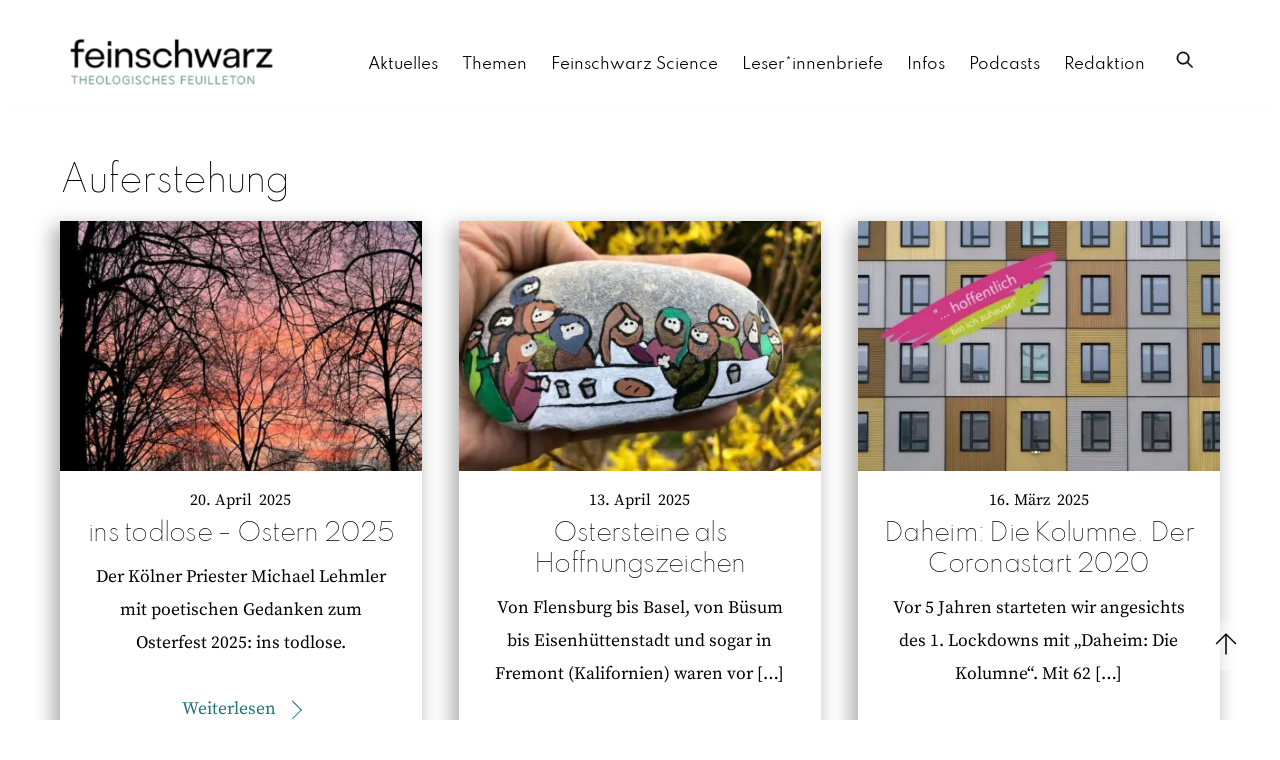

--- FILE ---
content_type: text/html; charset=UTF-8
request_url: https://www.feinschwarz.net/tag/auferstehung/
body_size: 20357
content:
<!DOCTYPE html>
		<html lang="de">
			<head>
										<meta name="viewport" content="width=device-width, initial-scale=1">
						        <meta charset="UTF-8">
        <meta name="viewport" content="width=device-width, initial-scale=1, minimum-scale=1">
        <style id="tb_inline_styles" data-no-optimize="1">.tb_animation_on{overflow-x:hidden}.themify_builder .wow{visibility:hidden;animation-fill-mode:both}[data-tf-animation]{will-change:transform,opacity,visibility}.themify_builder .tf_lax_done{transition-duration:.8s;transition-timing-function:cubic-bezier(.165,.84,.44,1)}[data-sticky-active].tb_sticky_scroll_active{z-index:1}[data-sticky-active].tb_sticky_scroll_active .hide-on-stick{display:none}@media(min-width:1025px){.hide-desktop{width:0!important;height:0!important;padding:0!important;visibility:hidden!important;margin:0!important;display:table-column!important;background:0!important;content-visibility:hidden;overflow:hidden!important}}@media(min-width:769px) and (max-width:1024px){.hide-tablet_landscape{width:0!important;height:0!important;padding:0!important;visibility:hidden!important;margin:0!important;display:table-column!important;background:0!important;content-visibility:hidden;overflow:hidden!important}}@media(min-width:601px) and (max-width:768px){.hide-tablet{width:0!important;height:0!important;padding:0!important;visibility:hidden!important;margin:0!important;display:table-column!important;background:0!important;content-visibility:hidden;overflow:hidden!important}}@media(max-width:600px){.hide-mobile{width:0!important;height:0!important;padding:0!important;visibility:hidden!important;margin:0!important;display:table-column!important;background:0!important;content-visibility:hidden;overflow:hidden!important}}@media(max-width:768px){div.module-gallery-grid{--galn:var(--galt)}}@media(max-width:600px){
                .themify_map.tf_map_loaded{width:100%!important}
                .ui.builder_button,.ui.nav li a{padding:.525em 1.15em}
                .fullheight>.row_inner:not(.tb_col_count_1){min-height:0}
                div.module-gallery-grid{--galn:var(--galm);gap:8px}
            }</style><noscript><style>.themify_builder .wow,.wow .tf_lazy{visibility:visible!important}</style></noscript>        <style id="tf_lazy_common" data-no-optimize="1">
                        img{
                max-width:100%;
                height:auto
            }
                                    :where(.tf_in_flx,.tf_flx){display:inline-flex;flex-wrap:wrap;place-items:center}
            .tf_fa,:is(em,i) tf-lottie{display:inline-block;vertical-align:middle}:is(em,i) tf-lottie{width:1.5em;height:1.5em}.tf_fa{width:1em;height:1em;stroke-width:0;stroke:currentColor;overflow:visible;fill:currentColor;pointer-events:none;text-rendering:optimizeSpeed;buffered-rendering:static}#tf_svg symbol{overflow:visible}:where(.tf_lazy){position:relative;visibility:visible;display:block;opacity:.3}.wow .tf_lazy:not(.tf_swiper-slide){visibility:hidden;opacity:1}div.tf_audio_lazy audio{visibility:hidden;height:0;display:inline}.mejs-container{visibility:visible}.tf_iframe_lazy{transition:opacity .3s ease-in-out;min-height:10px}:where(.tf_flx),.tf_swiper-wrapper{display:flex}.tf_swiper-slide{flex-shrink:0;opacity:0;width:100%;height:100%}.tf_swiper-wrapper>br,.tf_lazy.tf_swiper-wrapper .tf_lazy:after,.tf_lazy.tf_swiper-wrapper .tf_lazy:before{display:none}.tf_lazy:after,.tf_lazy:before{content:'';display:inline-block;position:absolute;width:10px!important;height:10px!important;margin:0 3px;top:50%!important;inset-inline:auto 50%!important;border-radius:100%;background-color:currentColor;visibility:visible;animation:tf-hrz-loader infinite .75s cubic-bezier(.2,.68,.18,1.08)}.tf_lazy:after{width:6px!important;height:6px!important;inset-inline:50% auto!important;margin-top:3px;animation-delay:-.4s}@keyframes tf-hrz-loader{0%,100%{transform:scale(1);opacity:1}50%{transform:scale(.1);opacity:.6}}.tf_lazy_lightbox{position:fixed;background:rgba(11,11,11,.8);color:#ccc;top:0;left:0;display:flex;align-items:center;justify-content:center;z-index:999}.tf_lazy_lightbox .tf_lazy:after,.tf_lazy_lightbox .tf_lazy:before{background:#fff}.tf_vd_lazy,tf-lottie{display:flex;flex-wrap:wrap}tf-lottie{aspect-ratio:1.777}.tf_w.tf_vd_lazy video{width:100%;height:auto;position:static;object-fit:cover}
        </style>
        <link type="image/png" href="https://www.feinschwarz.net/wp-content/uploads/2023/07/Feinschwarz_Logo_favicon_16x16.png" rel="apple-touch-icon" /><link type="image/png" href="https://www.feinschwarz.net/wp-content/uploads/2023/07/Feinschwarz_Logo_favicon_16x16.png" rel="icon" /><style id="themify-builder-51761-generated-cffonts">@font-face{
	font-family:'spartancustom';
	font-style:normal;
	font-weight:400;
	font-display:swap;
	src:url('https://www.feinschwarz.net/wp-content/uploads/2022/07/Spartan-Regular.ttf') format('truetype')
}
</style>
<style id="themify-builder-35076-generated-cffonts">@font-face{
	font-family:'source-serif-pro';
	font-style:normal;
	font-weight:400;
	font-display:swap;
	src:url('https://www.feinschwarz.net/wp-content/uploads/2022/02/SourceSerifPro-Regular.ttf') format('truetype')
}
</style>
<style id="themify-custom-fonts">@font-face{
	font-family:'source-serif-pro';
	font-style:normal;
	font-weight:400;
	font-display:swap;
	src:url('https://www.feinschwarz.net/wp-content/uploads/2022/02/SourceSerifPro-Regular.ttf') format('truetype')
}
@font-face{
	font-family:'spartancustom';
	font-style:normal;
	font-weight:400;
	font-display:swap;
	src:url('https://www.feinschwarz.net/wp-content/uploads/2022/07/Spartan-Regular.ttf') format('truetype')
}
@font-face{
	font-family:'spartancustom';
	font-style:normal;
	font-weight:300;
	font-display:swap;
	src:url('https://www.feinschwarz.net/wp-content/uploads/2022/07/Spartan-Thin-1.ttf') format('truetype')
}
@font-face{
	font-family:'spartancustom';
	font-style:normal;
	font-weight:100;
	font-display:swap;
	src:url('https://www.feinschwarz.net/wp-content/uploads/2022/07/Spartan-ExtraLight.ttf') format('truetype')
}
</style><meta name='robots' content='index, follow, max-image-preview:large, max-snippet:-1, max-video-preview:-1' />

	<!-- This site is optimized with the Yoast SEO plugin v26.7 - https://yoast.com/wordpress/plugins/seo/ -->
	<title>Auferstehung - feinschwarz.net</title>
	<link rel="canonical" href="https://www.feinschwarz.net/tag/auferstehung/" />
	<link rel="next" href="https://www.feinschwarz.net/tag/auferstehung/page/2/" />
	<meta property="og:locale" content="de_DE" />
	<meta property="og:type" content="article" />
	<meta property="og:title" content="Auferstehung - feinschwarz.net" />
	<meta property="og:url" content="https://www.feinschwarz.net/tag/auferstehung/" />
	<meta property="og:site_name" content="feinschwarz.net" />
	<script type="application/ld+json" class="yoast-schema-graph">{"@context":"https://schema.org","@graph":[{"@type":"CollectionPage","@id":"https://www.feinschwarz.net/tag/auferstehung/","url":"https://www.feinschwarz.net/tag/auferstehung/","name":"Auferstehung - feinschwarz.net","isPartOf":{"@id":"https://www.feinschwarz.net/#website"},"primaryImageOfPage":{"@id":"https://www.feinschwarz.net/tag/auferstehung/#primaryimage"},"image":{"@id":"https://www.feinschwarz.net/tag/auferstehung/#primaryimage"},"thumbnailUrl":"https://www.feinschwarz.net/wp-content/uploads/2025/04/Lehmler-Ostern1-e1743449347156.jpg","breadcrumb":{"@id":"https://www.feinschwarz.net/tag/auferstehung/#breadcrumb"},"inLanguage":"de"},{"@type":"ImageObject","inLanguage":"de","@id":"https://www.feinschwarz.net/tag/auferstehung/#primaryimage","url":"https://www.feinschwarz.net/wp-content/uploads/2025/04/Lehmler-Ostern1-e1743449347156.jpg","contentUrl":"https://www.feinschwarz.net/wp-content/uploads/2025/04/Lehmler-Ostern1-e1743449347156.jpg","width":1500,"height":1125,"caption":"Ostern - ins todlose - sonnenaufgang"},{"@type":"BreadcrumbList","@id":"https://www.feinschwarz.net/tag/auferstehung/#breadcrumb","itemListElement":[{"@type":"ListItem","position":1,"name":"Home","item":"https://www.feinschwarz.net/"},{"@type":"ListItem","position":2,"name":"Auferstehung"}]},{"@type":"WebSite","@id":"https://www.feinschwarz.net/#website","url":"https://www.feinschwarz.net/","name":"feinschwarz.net","description":"","publisher":{"@id":"https://www.feinschwarz.net/#organization"},"potentialAction":[{"@type":"SearchAction","target":{"@type":"EntryPoint","urlTemplate":"https://www.feinschwarz.net/?s={search_term_string}"},"query-input":{"@type":"PropertyValueSpecification","valueRequired":true,"valueName":"search_term_string"}}],"inLanguage":"de"},{"@type":"Organization","@id":"https://www.feinschwarz.net/#organization","name":"feinschwarz.net","url":"https://www.feinschwarz.net/","logo":{"@type":"ImageObject","inLanguage":"de","@id":"https://www.feinschwarz.net/#/schema/logo/image/","url":"https://feinschwarz.net/wp-content/uploads/2022/06/Feinschwarz_Logo_quer_dashboard.png","contentUrl":"https://feinschwarz.net/wp-content/uploads/2022/06/Feinschwarz_Logo_quer_dashboard.png","width":300,"height":100,"caption":"feinschwarz.net"},"image":{"@id":"https://www.feinschwarz.net/#/schema/logo/image/"},"sameAs":["https://www.facebook.com/feinschwarz/","https://x.com/feinschwarz_net"]}]}</script>
	<!-- / Yoast SEO plugin. -->


<link rel="alternate" type="application/rss+xml" title="feinschwarz.net &raquo; Feed" href="https://www.feinschwarz.net/feed/" />
<link rel="alternate" type="application/rss+xml" title="feinschwarz.net &raquo; Kommentar-Feed" href="https://www.feinschwarz.net/comments/feed/" />
<link rel="alternate" type="application/rss+xml" title="feinschwarz.net &raquo; Auferstehung Schlagwort-Feed" href="https://www.feinschwarz.net/tag/auferstehung/feed/" />
<style id='wp-img-auto-sizes-contain-inline-css'>
img:is([sizes=auto i],[sizes^="auto," i]){contain-intrinsic-size:3000px 1500px}
/*# sourceURL=wp-img-auto-sizes-contain-inline-css */
</style>
<style id='safe-svg-svg-icon-style-inline-css'>
.safe-svg-cover{text-align:center}.safe-svg-cover .safe-svg-inside{display:inline-block;max-width:100%}.safe-svg-cover svg{fill:currentColor;height:100%;max-height:100%;max-width:100%;width:100%}

/*# sourceURL=https://www.feinschwarz.net/wp-content/plugins/safe-svg/dist/safe-svg-block-frontend.css */
</style>
<link rel="preload" href="https://www.feinschwarz.net/wp-content/custom-styleseditor-style-shared.css" as="style"><link rel='stylesheet' id='bb-tcs-editor-style-shared-css' href='https://www.feinschwarz.net/wp-content/custom-styleseditor-style-shared.css' media='all' />
<style id='global-styles-inline-css'>
:root{--wp--preset--aspect-ratio--square: 1;--wp--preset--aspect-ratio--4-3: 4/3;--wp--preset--aspect-ratio--3-4: 3/4;--wp--preset--aspect-ratio--3-2: 3/2;--wp--preset--aspect-ratio--2-3: 2/3;--wp--preset--aspect-ratio--16-9: 16/9;--wp--preset--aspect-ratio--9-16: 9/16;--wp--preset--color--black: #000000;--wp--preset--color--cyan-bluish-gray: #abb8c3;--wp--preset--color--white: #ffffff;--wp--preset--color--pale-pink: #f78da7;--wp--preset--color--vivid-red: #cf2e2e;--wp--preset--color--luminous-vivid-orange: #ff6900;--wp--preset--color--luminous-vivid-amber: #fcb900;--wp--preset--color--light-green-cyan: #7bdcb5;--wp--preset--color--vivid-green-cyan: #00d084;--wp--preset--color--pale-cyan-blue: #8ed1fc;--wp--preset--color--vivid-cyan-blue: #0693e3;--wp--preset--color--vivid-purple: #9b51e0;--wp--preset--gradient--vivid-cyan-blue-to-vivid-purple: linear-gradient(135deg,rgb(6,147,227) 0%,rgb(155,81,224) 100%);--wp--preset--gradient--light-green-cyan-to-vivid-green-cyan: linear-gradient(135deg,rgb(122,220,180) 0%,rgb(0,208,130) 100%);--wp--preset--gradient--luminous-vivid-amber-to-luminous-vivid-orange: linear-gradient(135deg,rgb(252,185,0) 0%,rgb(255,105,0) 100%);--wp--preset--gradient--luminous-vivid-orange-to-vivid-red: linear-gradient(135deg,rgb(255,105,0) 0%,rgb(207,46,46) 100%);--wp--preset--gradient--very-light-gray-to-cyan-bluish-gray: linear-gradient(135deg,rgb(238,238,238) 0%,rgb(169,184,195) 100%);--wp--preset--gradient--cool-to-warm-spectrum: linear-gradient(135deg,rgb(74,234,220) 0%,rgb(151,120,209) 20%,rgb(207,42,186) 40%,rgb(238,44,130) 60%,rgb(251,105,98) 80%,rgb(254,248,76) 100%);--wp--preset--gradient--blush-light-purple: linear-gradient(135deg,rgb(255,206,236) 0%,rgb(152,150,240) 100%);--wp--preset--gradient--blush-bordeaux: linear-gradient(135deg,rgb(254,205,165) 0%,rgb(254,45,45) 50%,rgb(107,0,62) 100%);--wp--preset--gradient--luminous-dusk: linear-gradient(135deg,rgb(255,203,112) 0%,rgb(199,81,192) 50%,rgb(65,88,208) 100%);--wp--preset--gradient--pale-ocean: linear-gradient(135deg,rgb(255,245,203) 0%,rgb(182,227,212) 50%,rgb(51,167,181) 100%);--wp--preset--gradient--electric-grass: linear-gradient(135deg,rgb(202,248,128) 0%,rgb(113,206,126) 100%);--wp--preset--gradient--midnight: linear-gradient(135deg,rgb(2,3,129) 0%,rgb(40,116,252) 100%);--wp--preset--font-size--small: 13px;--wp--preset--font-size--medium: clamp(14px, 0.875rem + ((1vw - 3.2px) * 0.469), 20px);--wp--preset--font-size--large: clamp(22.041px, 1.378rem + ((1vw - 3.2px) * 1.091), 36px);--wp--preset--font-size--x-large: clamp(25.014px, 1.563rem + ((1vw - 3.2px) * 1.327), 42px);--wp--preset--font-family--system-font: -apple-system,BlinkMacSystemFont,"Segoe UI",Roboto,Oxygen-Sans,Ubuntu,Cantarell,"Helvetica Neue",sans-serif;--wp--preset--spacing--20: 0.44rem;--wp--preset--spacing--30: 0.67rem;--wp--preset--spacing--40: 1rem;--wp--preset--spacing--50: 1.5rem;--wp--preset--spacing--60: 2.25rem;--wp--preset--spacing--70: 3.38rem;--wp--preset--spacing--80: 5.06rem;--wp--preset--shadow--natural: 6px 6px 9px rgba(0, 0, 0, 0.2);--wp--preset--shadow--deep: 12px 12px 50px rgba(0, 0, 0, 0.4);--wp--preset--shadow--sharp: 6px 6px 0px rgba(0, 0, 0, 0.2);--wp--preset--shadow--outlined: 6px 6px 0px -3px rgb(255, 255, 255), 6px 6px rgb(0, 0, 0);--wp--preset--shadow--crisp: 6px 6px 0px rgb(0, 0, 0);}:where(body) { margin: 0; }.wp-site-blocks > .alignleft { float: left; margin-right: 2em; }.wp-site-blocks > .alignright { float: right; margin-left: 2em; }.wp-site-blocks > .aligncenter { justify-content: center; margin-left: auto; margin-right: auto; }:where(.wp-site-blocks) > * { margin-block-start: 24px; margin-block-end: 0; }:where(.wp-site-blocks) > :first-child { margin-block-start: 0; }:where(.wp-site-blocks) > :last-child { margin-block-end: 0; }:root { --wp--style--block-gap: 24px; }:root :where(.is-layout-flow) > :first-child{margin-block-start: 0;}:root :where(.is-layout-flow) > :last-child{margin-block-end: 0;}:root :where(.is-layout-flow) > *{margin-block-start: 24px;margin-block-end: 0;}:root :where(.is-layout-constrained) > :first-child{margin-block-start: 0;}:root :where(.is-layout-constrained) > :last-child{margin-block-end: 0;}:root :where(.is-layout-constrained) > *{margin-block-start: 24px;margin-block-end: 0;}:root :where(.is-layout-flex){gap: 24px;}:root :where(.is-layout-grid){gap: 24px;}.is-layout-flow > .alignleft{float: left;margin-inline-start: 0;margin-inline-end: 2em;}.is-layout-flow > .alignright{float: right;margin-inline-start: 2em;margin-inline-end: 0;}.is-layout-flow > .aligncenter{margin-left: auto !important;margin-right: auto !important;}.is-layout-constrained > .alignleft{float: left;margin-inline-start: 0;margin-inline-end: 2em;}.is-layout-constrained > .alignright{float: right;margin-inline-start: 2em;margin-inline-end: 0;}.is-layout-constrained > .aligncenter{margin-left: auto !important;margin-right: auto !important;}.is-layout-constrained > :where(:not(.alignleft):not(.alignright):not(.alignfull)){margin-left: auto !important;margin-right: auto !important;}body .is-layout-flex{display: flex;}.is-layout-flex{flex-wrap: wrap;align-items: center;}.is-layout-flex > :is(*, div){margin: 0;}body .is-layout-grid{display: grid;}.is-layout-grid > :is(*, div){margin: 0;}body{font-family: var(--wp--preset--font-family--system-font);font-size: var(--wp--preset--font-size--medium);line-height: 1.6;padding-top: 0px;padding-right: 0px;padding-bottom: 0px;padding-left: 0px;}a:where(:not(.wp-element-button)){text-decoration: underline;}:root :where(.wp-element-button, .wp-block-button__link){background-color: #32373c;border-width: 0;color: #fff;font-family: inherit;font-size: inherit;font-style: inherit;font-weight: inherit;letter-spacing: inherit;line-height: inherit;padding-top: calc(0.667em + 2px);padding-right: calc(1.333em + 2px);padding-bottom: calc(0.667em + 2px);padding-left: calc(1.333em + 2px);text-decoration: none;text-transform: inherit;}.has-black-color{color: var(--wp--preset--color--black) !important;}.has-cyan-bluish-gray-color{color: var(--wp--preset--color--cyan-bluish-gray) !important;}.has-white-color{color: var(--wp--preset--color--white) !important;}.has-pale-pink-color{color: var(--wp--preset--color--pale-pink) !important;}.has-vivid-red-color{color: var(--wp--preset--color--vivid-red) !important;}.has-luminous-vivid-orange-color{color: var(--wp--preset--color--luminous-vivid-orange) !important;}.has-luminous-vivid-amber-color{color: var(--wp--preset--color--luminous-vivid-amber) !important;}.has-light-green-cyan-color{color: var(--wp--preset--color--light-green-cyan) !important;}.has-vivid-green-cyan-color{color: var(--wp--preset--color--vivid-green-cyan) !important;}.has-pale-cyan-blue-color{color: var(--wp--preset--color--pale-cyan-blue) !important;}.has-vivid-cyan-blue-color{color: var(--wp--preset--color--vivid-cyan-blue) !important;}.has-vivid-purple-color{color: var(--wp--preset--color--vivid-purple) !important;}.has-black-background-color{background-color: var(--wp--preset--color--black) !important;}.has-cyan-bluish-gray-background-color{background-color: var(--wp--preset--color--cyan-bluish-gray) !important;}.has-white-background-color{background-color: var(--wp--preset--color--white) !important;}.has-pale-pink-background-color{background-color: var(--wp--preset--color--pale-pink) !important;}.has-vivid-red-background-color{background-color: var(--wp--preset--color--vivid-red) !important;}.has-luminous-vivid-orange-background-color{background-color: var(--wp--preset--color--luminous-vivid-orange) !important;}.has-luminous-vivid-amber-background-color{background-color: var(--wp--preset--color--luminous-vivid-amber) !important;}.has-light-green-cyan-background-color{background-color: var(--wp--preset--color--light-green-cyan) !important;}.has-vivid-green-cyan-background-color{background-color: var(--wp--preset--color--vivid-green-cyan) !important;}.has-pale-cyan-blue-background-color{background-color: var(--wp--preset--color--pale-cyan-blue) !important;}.has-vivid-cyan-blue-background-color{background-color: var(--wp--preset--color--vivid-cyan-blue) !important;}.has-vivid-purple-background-color{background-color: var(--wp--preset--color--vivid-purple) !important;}.has-black-border-color{border-color: var(--wp--preset--color--black) !important;}.has-cyan-bluish-gray-border-color{border-color: var(--wp--preset--color--cyan-bluish-gray) !important;}.has-white-border-color{border-color: var(--wp--preset--color--white) !important;}.has-pale-pink-border-color{border-color: var(--wp--preset--color--pale-pink) !important;}.has-vivid-red-border-color{border-color: var(--wp--preset--color--vivid-red) !important;}.has-luminous-vivid-orange-border-color{border-color: var(--wp--preset--color--luminous-vivid-orange) !important;}.has-luminous-vivid-amber-border-color{border-color: var(--wp--preset--color--luminous-vivid-amber) !important;}.has-light-green-cyan-border-color{border-color: var(--wp--preset--color--light-green-cyan) !important;}.has-vivid-green-cyan-border-color{border-color: var(--wp--preset--color--vivid-green-cyan) !important;}.has-pale-cyan-blue-border-color{border-color: var(--wp--preset--color--pale-cyan-blue) !important;}.has-vivid-cyan-blue-border-color{border-color: var(--wp--preset--color--vivid-cyan-blue) !important;}.has-vivid-purple-border-color{border-color: var(--wp--preset--color--vivid-purple) !important;}.has-vivid-cyan-blue-to-vivid-purple-gradient-background{background: var(--wp--preset--gradient--vivid-cyan-blue-to-vivid-purple) !important;}.has-light-green-cyan-to-vivid-green-cyan-gradient-background{background: var(--wp--preset--gradient--light-green-cyan-to-vivid-green-cyan) !important;}.has-luminous-vivid-amber-to-luminous-vivid-orange-gradient-background{background: var(--wp--preset--gradient--luminous-vivid-amber-to-luminous-vivid-orange) !important;}.has-luminous-vivid-orange-to-vivid-red-gradient-background{background: var(--wp--preset--gradient--luminous-vivid-orange-to-vivid-red) !important;}.has-very-light-gray-to-cyan-bluish-gray-gradient-background{background: var(--wp--preset--gradient--very-light-gray-to-cyan-bluish-gray) !important;}.has-cool-to-warm-spectrum-gradient-background{background: var(--wp--preset--gradient--cool-to-warm-spectrum) !important;}.has-blush-light-purple-gradient-background{background: var(--wp--preset--gradient--blush-light-purple) !important;}.has-blush-bordeaux-gradient-background{background: var(--wp--preset--gradient--blush-bordeaux) !important;}.has-luminous-dusk-gradient-background{background: var(--wp--preset--gradient--luminous-dusk) !important;}.has-pale-ocean-gradient-background{background: var(--wp--preset--gradient--pale-ocean) !important;}.has-electric-grass-gradient-background{background: var(--wp--preset--gradient--electric-grass) !important;}.has-midnight-gradient-background{background: var(--wp--preset--gradient--midnight) !important;}.has-small-font-size{font-size: var(--wp--preset--font-size--small) !important;}.has-medium-font-size{font-size: var(--wp--preset--font-size--medium) !important;}.has-large-font-size{font-size: var(--wp--preset--font-size--large) !important;}.has-x-large-font-size{font-size: var(--wp--preset--font-size--x-large) !important;}.has-system-font-font-family{font-family: var(--wp--preset--font-family--system-font) !important;}
:root :where(.wp-block-pullquote){font-size: clamp(0.984em, 0.984rem + ((1vw - 0.2em) * 0.645), 1.5em);line-height: 1.6;}
/*# sourceURL=global-styles-inline-css */
</style>
<link rel="preload" href="https://www.feinschwarz.net/wp-content/plugins/newsletter/style.css?ver=9.1.1" as="style"><link rel='stylesheet' id='newsletter-css' href='https://www.feinschwarz.net/wp-content/plugins/newsletter/style.css?ver=9.1.1' media='all' />
<script src="https://www.feinschwarz.net/wp-includes/js/jquery/jquery.js?ver=3.7.1" id="jquery-core-js"></script>
<script src="https://www.feinschwarz.net/wp-includes/js/jquery/jquery-migrate.js?ver=3.4.1" id="jquery-migrate-js"></script>
<script src="https://www.feinschwarz.net/wp-content/plugins/fd-footnotes/fdfootnotes.js?ver=1.34" id="fdfootnote_script-js"></script>
<link rel="https://api.w.org/" href="https://www.feinschwarz.net/wp-json/" /><link rel="alternate" title="JSON" type="application/json" href="https://www.feinschwarz.net/wp-json/wp/v2/tags/952" /><link rel="EditURI" type="application/rsd+xml" title="RSD" href="https://www.feinschwarz.net/xmlrpc.php?rsd" />


	<style>
	@keyframes themifyAnimatedBG{
		0%{background-color:#33baab}100%{background-color:#e33b9e}50%{background-color:#4961d7}33.3%{background-color:#2ea85c}25%{background-color:#2bb8ed}20%{background-color:#dd5135}
	}
	.module_row.animated-bg{
		animation:themifyAnimatedBG 30000ms infinite alternate
	}
	</style>
	<script type="text/javascript" src="https://www.feinschwarz.net/wp-content/plugins/si-captcha-for-wordpress/captcha/si_captcha.js?ver=1769033631"></script>
<!-- begin SI CAPTCHA Anti-Spam - login/register form style -->
<style type="text/css">
.si_captcha_small { width:175px; height:45px; padding-top:10px; padding-bottom:10px; }
.si_captcha_large { width:250px; height:60px; padding-top:10px; padding-bottom:10px; }
img#si_image_com { border-style:none; margin:0; padding-right:5px; float:left; }
img#si_image_reg { border-style:none; margin:0; padding-right:5px; float:left; }
img#si_image_log { border-style:none; margin:0; padding-right:5px; float:left; }
img#si_image_side_login { border-style:none; margin:0; padding-right:5px; float:left; }
img#si_image_checkout { border-style:none; margin:0; padding-right:5px; float:left; }
img#si_image_jetpack { border-style:none; margin:0; padding-right:5px; float:left; }
img#si_image_bbpress_topic { border-style:none; margin:0; padding-right:5px; float:left; }
.si_captcha_refresh { border-style:none; margin:0; vertical-align:bottom; }
div#si_captcha_input { display:block; padding-top:15px; padding-bottom:5px; }
label#si_captcha_code_label { margin:0; }
input#si_captcha_code_input { width:65px; }
p#si_captcha_code_p { clear: left; padding-top:10px; }
.si-captcha-jetpack-error { color:#DC3232; }
</style>
<!-- end SI CAPTCHA Anti-Spam - login/register form style -->
<link rel="apple-touch-icon" sizes="180x180" href="/favicon/apple-touch-icon.png">
<link rel="icon" type="image/png" sizes="32x32" href="/favicon/favicon-32x32.png">
<link rel="icon" type="image/png" sizes="16x16" href="/favicon/favicon-16x16.png">
<link rel="manifest" href="/favicon/site.webmanifest">
<link rel="mask-icon" href="/favicon/safari-pinned-tab.svg" color="#5bbad5">
<meta name="msapplication-TileColor" content="#00aba9">
<meta name="theme-color" content="#ffffff"><link rel="prefetch" href="https://www.feinschwarz.net/wp-content/themes/themify-ultra/js/themify-script.js?ver=8.0.8" as="script" fetchpriority="low"><link rel="prefetch" href="https://www.feinschwarz.net/wp-content/themes/themify-ultra/themify/js/modules/themify-sidemenu.js?ver=8.2.0" as="script" fetchpriority="low"><link rel="prefetch" href="https://www.feinschwarz.net/wp-content/themes/themify-ultra/themify/themify-builder/js/modules/sticky.js?ver=8.2.0" as="script" fetchpriority="low"><link rel="prefetch" href="https://www.feinschwarz.net/wp-content/themes/themify-ultra/themify/themify-builder/js/modules/menu.js?ver=8.2.0" as="script" fetchpriority="low"><link rel="preload" href="https://www.feinschwarz.net/wp-content/themes/themify-ultra/themify/themify-builder/js/themify-builder-script.js?ver=8.2.0" as="script" fetchpriority="low"><link rel="preload" href="https://feinschwarz.net/wp-content/uploads/2022/06/Feinschwarz_Logo_quer_web1500.png" as="image"><style id="tf_gf_fonts_style">@font-face{font-family:'Public Sans';font-style:italic;font-display:swap;src:url(https://fonts.gstatic.com/s/publicsans/v20/ijwTs572Xtc6ZYQws9YVwnNDTJPax9k0.woff2) format('woff2');unicode-range:U+0102-0103,U+0110-0111,U+0128-0129,U+0168-0169,U+01A0-01A1,U+01AF-01B0,U+0300-0301,U+0303-0304,U+0308-0309,U+0323,U+0329,U+1EA0-1EF9,U+20AB;}@font-face{font-family:'Public Sans';font-style:italic;font-display:swap;src:url(https://fonts.gstatic.com/s/publicsans/v20/ijwTs572Xtc6ZYQws9YVwnNDTJLax9k0.woff2) format('woff2');unicode-range:U+0100-02BA,U+02BD-02C5,U+02C7-02CC,U+02CE-02D7,U+02DD-02FF,U+0304,U+0308,U+0329,U+1D00-1DBF,U+1E00-1E9F,U+1EF2-1EFF,U+2020,U+20A0-20AB,U+20AD-20C0,U+2113,U+2C60-2C7F,U+A720-A7FF;}@font-face{font-family:'Public Sans';font-style:italic;font-display:swap;src:url(https://fonts.gstatic.com/s/publicsans/v20/ijwTs572Xtc6ZYQws9YVwnNDTJzaxw.woff2) format('woff2');unicode-range:U+0000-00FF,U+0131,U+0152-0153,U+02BB-02BC,U+02C6,U+02DA,U+02DC,U+0304,U+0308,U+0329,U+2000-206F,U+20AC,U+2122,U+2191,U+2193,U+2212,U+2215,U+FEFF,U+FFFD;}@font-face{font-family:'Public Sans';font-style:italic;font-weight:600;font-display:swap;src:url(https://fonts.gstatic.com/s/publicsans/v20/ijwTs572Xtc6ZYQws9YVwnNDTJPax9k0.woff2) format('woff2');unicode-range:U+0102-0103,U+0110-0111,U+0128-0129,U+0168-0169,U+01A0-01A1,U+01AF-01B0,U+0300-0301,U+0303-0304,U+0308-0309,U+0323,U+0329,U+1EA0-1EF9,U+20AB;}@font-face{font-family:'Public Sans';font-style:italic;font-weight:600;font-display:swap;src:url(https://fonts.gstatic.com/s/publicsans/v20/ijwTs572Xtc6ZYQws9YVwnNDTJLax9k0.woff2) format('woff2');unicode-range:U+0100-02BA,U+02BD-02C5,U+02C7-02CC,U+02CE-02D7,U+02DD-02FF,U+0304,U+0308,U+0329,U+1D00-1DBF,U+1E00-1E9F,U+1EF2-1EFF,U+2020,U+20A0-20AB,U+20AD-20C0,U+2113,U+2C60-2C7F,U+A720-A7FF;}@font-face{font-family:'Public Sans';font-style:italic;font-weight:600;font-display:swap;src:url(https://fonts.gstatic.com/s/publicsans/v20/ijwTs572Xtc6ZYQws9YVwnNDTJzaxw.woff2) format('woff2');unicode-range:U+0000-00FF,U+0131,U+0152-0153,U+02BB-02BC,U+02C6,U+02DA,U+02DC,U+0304,U+0308,U+0329,U+2000-206F,U+20AC,U+2122,U+2191,U+2193,U+2212,U+2215,U+FEFF,U+FFFD;}@font-face{font-family:'Public Sans';font-style:italic;font-weight:700;font-display:swap;src:url(https://fonts.gstatic.com/s/publicsans/v20/ijwTs572Xtc6ZYQws9YVwnNDTJPax9k0.woff2) format('woff2');unicode-range:U+0102-0103,U+0110-0111,U+0128-0129,U+0168-0169,U+01A0-01A1,U+01AF-01B0,U+0300-0301,U+0303-0304,U+0308-0309,U+0323,U+0329,U+1EA0-1EF9,U+20AB;}@font-face{font-family:'Public Sans';font-style:italic;font-weight:700;font-display:swap;src:url(https://fonts.gstatic.com/s/publicsans/v20/ijwTs572Xtc6ZYQws9YVwnNDTJLax9k0.woff2) format('woff2');unicode-range:U+0100-02BA,U+02BD-02C5,U+02C7-02CC,U+02CE-02D7,U+02DD-02FF,U+0304,U+0308,U+0329,U+1D00-1DBF,U+1E00-1E9F,U+1EF2-1EFF,U+2020,U+20A0-20AB,U+20AD-20C0,U+2113,U+2C60-2C7F,U+A720-A7FF;}@font-face{font-family:'Public Sans';font-style:italic;font-weight:700;font-display:swap;src:url(https://fonts.gstatic.com/s/publicsans/v20/ijwTs572Xtc6ZYQws9YVwnNDTJzaxw.woff2) format('woff2');unicode-range:U+0000-00FF,U+0131,U+0152-0153,U+02BB-02BC,U+02C6,U+02DA,U+02DC,U+0304,U+0308,U+0329,U+2000-206F,U+20AC,U+2122,U+2191,U+2193,U+2212,U+2215,U+FEFF,U+FFFD;}@font-face{font-family:'Public Sans';font-display:swap;src:url(https://fonts.gstatic.com/s/publicsans/v20/ijwRs572Xtc6ZYQws9YVwnNJfJ7Cww.woff2) format('woff2');unicode-range:U+0102-0103,U+0110-0111,U+0128-0129,U+0168-0169,U+01A0-01A1,U+01AF-01B0,U+0300-0301,U+0303-0304,U+0308-0309,U+0323,U+0329,U+1EA0-1EF9,U+20AB;}@font-face{font-family:'Public Sans';font-display:swap;src:url(https://fonts.gstatic.com/s/publicsans/v20/ijwRs572Xtc6ZYQws9YVwnNIfJ7Cww.woff2) format('woff2');unicode-range:U+0100-02BA,U+02BD-02C5,U+02C7-02CC,U+02CE-02D7,U+02DD-02FF,U+0304,U+0308,U+0329,U+1D00-1DBF,U+1E00-1E9F,U+1EF2-1EFF,U+2020,U+20A0-20AB,U+20AD-20C0,U+2113,U+2C60-2C7F,U+A720-A7FF;}@font-face{font-family:'Public Sans';font-display:swap;src:url(https://fonts.gstatic.com/s/publicsans/v20/ijwRs572Xtc6ZYQws9YVwnNGfJ4.woff2) format('woff2');unicode-range:U+0000-00FF,U+0131,U+0152-0153,U+02BB-02BC,U+02C6,U+02DA,U+02DC,U+0304,U+0308,U+0329,U+2000-206F,U+20AC,U+2122,U+2191,U+2193,U+2212,U+2215,U+FEFF,U+FFFD;}@font-face{font-family:'Public Sans';font-weight:600;font-display:swap;src:url(https://fonts.gstatic.com/s/publicsans/v20/ijwRs572Xtc6ZYQws9YVwnNJfJ7Cww.woff2) format('woff2');unicode-range:U+0102-0103,U+0110-0111,U+0128-0129,U+0168-0169,U+01A0-01A1,U+01AF-01B0,U+0300-0301,U+0303-0304,U+0308-0309,U+0323,U+0329,U+1EA0-1EF9,U+20AB;}@font-face{font-family:'Public Sans';font-weight:600;font-display:swap;src:url(https://fonts.gstatic.com/s/publicsans/v20/ijwRs572Xtc6ZYQws9YVwnNIfJ7Cww.woff2) format('woff2');unicode-range:U+0100-02BA,U+02BD-02C5,U+02C7-02CC,U+02CE-02D7,U+02DD-02FF,U+0304,U+0308,U+0329,U+1D00-1DBF,U+1E00-1E9F,U+1EF2-1EFF,U+2020,U+20A0-20AB,U+20AD-20C0,U+2113,U+2C60-2C7F,U+A720-A7FF;}@font-face{font-family:'Public Sans';font-weight:600;font-display:swap;src:url(https://fonts.gstatic.com/s/publicsans/v20/ijwRs572Xtc6ZYQws9YVwnNGfJ4.woff2) format('woff2');unicode-range:U+0000-00FF,U+0131,U+0152-0153,U+02BB-02BC,U+02C6,U+02DA,U+02DC,U+0304,U+0308,U+0329,U+2000-206F,U+20AC,U+2122,U+2191,U+2193,U+2212,U+2215,U+FEFF,U+FFFD;}@font-face{font-family:'Public Sans';font-weight:700;font-display:swap;src:url(https://fonts.gstatic.com/s/publicsans/v20/ijwRs572Xtc6ZYQws9YVwnNJfJ7Cww.woff2) format('woff2');unicode-range:U+0102-0103,U+0110-0111,U+0128-0129,U+0168-0169,U+01A0-01A1,U+01AF-01B0,U+0300-0301,U+0303-0304,U+0308-0309,U+0323,U+0329,U+1EA0-1EF9,U+20AB;}@font-face{font-family:'Public Sans';font-weight:700;font-display:swap;src:url(https://fonts.gstatic.com/s/publicsans/v20/ijwRs572Xtc6ZYQws9YVwnNIfJ7Cww.woff2) format('woff2');unicode-range:U+0100-02BA,U+02BD-02C5,U+02C7-02CC,U+02CE-02D7,U+02DD-02FF,U+0304,U+0308,U+0329,U+1D00-1DBF,U+1E00-1E9F,U+1EF2-1EFF,U+2020,U+20A0-20AB,U+20AD-20C0,U+2113,U+2C60-2C7F,U+A720-A7FF;}@font-face{font-family:'Public Sans';font-weight:700;font-display:swap;src:url(https://fonts.gstatic.com/s/publicsans/v20/ijwRs572Xtc6ZYQws9YVwnNGfJ4.woff2) format('woff2');unicode-range:U+0000-00FF,U+0131,U+0152-0153,U+02BB-02BC,U+02C6,U+02DA,U+02DC,U+0304,U+0308,U+0329,U+2000-206F,U+20AC,U+2122,U+2191,U+2193,U+2212,U+2215,U+FEFF,U+FFFD;}@font-face{font-family:'Spartan';font-display:swap;src:url(https://fonts.gstatic.com/s/spartan/v21/l7gfbjR61M69yt8Z2QytlBfK.woff2) format('woff2');unicode-range:U+0100-02BA,U+02BD-02C5,U+02C7-02CC,U+02CE-02D7,U+02DD-02FF,U+0304,U+0308,U+0329,U+1D00-1DBF,U+1E00-1E9F,U+1EF2-1EFF,U+2020,U+20A0-20AB,U+20AD-20C0,U+2113,U+2C60-2C7F,U+A720-A7FF;}@font-face{font-family:'Spartan';font-display:swap;src:url(https://fonts.gstatic.com/s/spartan/v21/l7gfbjR61M69yt8Z2QKtlA.woff2) format('woff2');unicode-range:U+0000-00FF,U+0131,U+0152-0153,U+02BB-02BC,U+02C6,U+02DA,U+02DC,U+0304,U+0308,U+0329,U+2000-206F,U+20AC,U+2122,U+2191,U+2193,U+2212,U+2215,U+FEFF,U+FFFD;}@font-face{font-family:'Spartan';font-weight:500;font-display:swap;src:url(https://fonts.gstatic.com/s/spartan/v21/l7gfbjR61M69yt8Z2QytlBfK.woff2) format('woff2');unicode-range:U+0100-02BA,U+02BD-02C5,U+02C7-02CC,U+02CE-02D7,U+02DD-02FF,U+0304,U+0308,U+0329,U+1D00-1DBF,U+1E00-1E9F,U+1EF2-1EFF,U+2020,U+20A0-20AB,U+20AD-20C0,U+2113,U+2C60-2C7F,U+A720-A7FF;}@font-face{font-family:'Spartan';font-weight:500;font-display:swap;src:url(https://fonts.gstatic.com/s/spartan/v21/l7gfbjR61M69yt8Z2QKtlA.woff2) format('woff2');unicode-range:U+0000-00FF,U+0131,U+0152-0153,U+02BB-02BC,U+02C6,U+02DA,U+02DC,U+0304,U+0308,U+0329,U+2000-206F,U+20AC,U+2122,U+2191,U+2193,U+2212,U+2215,U+FEFF,U+FFFD;}</style><link rel="preload" fetchpriority="high" href="https://www.feinschwarz.net/wp-content/uploads/themify-concate/1247724868/themify-2294448127.css" as="style"><link fetchpriority="high" id="themify_concate-css" rel="stylesheet" href="https://www.feinschwarz.net/wp-content/uploads/themify-concate/1247724868/themify-2294448127.css"><noscript><style id="rocket-lazyload-nojs-css">.rll-youtube-player, [data-lazy-src]{display:none !important;}</style></noscript>			</head>
			<body class="archive tag tag-auferstehung tag-952 wp-theme-themify-ultra wp-child-theme-themify-ultra-child skin-default sidebar1 default_width no-home tb_animation_on ready-view header-top-widgets fixed-header-enabled footer-horizontal-left revealing-footer sidemenu-active">
				<a class="screen-reader-text skip-to-content" href="#tbp_content">Skip to content</a><svg id="tf_svg" style="display:none"><defs><symbol id="tf-ti-search" viewBox="0 0 32 32"><path d="m31.25 29.875-1.313 1.313-9.75-9.75a12.019 12.019 0 0 1-7.938 3c-6.75 0-12.25-5.5-12.25-12.25 0-3.25 1.25-6.375 3.563-8.688C5.875 1.25 8.937-.063 12.25-.063c6.75 0 12.25 5.5 12.25 12.25 0 3-1.125 5.813-3 7.938zm-19-7.312c5.688 0 10.313-4.688 10.313-10.375S17.938 1.813 12.25 1.813c-2.813 0-5.375 1.125-7.313 3.063-2 1.938-3.063 4.563-3.063 7.313 0 5.688 4.625 10.375 10.375 10.375z"/></symbol><symbol id="tf-fas-search" viewBox="0 0 32 32"><path d="M31.6 27.7q.4.4.4 1t-.4 1.1l-1.8 1.8q-.4.4-1 .4t-1.1-.4l-6.3-6.3q-.4-.4-.4-1v-1Q17.5 26 13 26q-5.4 0-9.2-3.8T0 13t3.8-9.2T13 0t9.2 3.8T26 13q0 4.5-2.8 8h1q.7 0 1.1.4zM13 21q3.3 0 5.7-2.3T21 13t-2.3-5.7T13 5 7.3 7.3 5 13t2.3 5.7T13 21z"/></symbol><symbol id="tf-la-facebook-f" viewBox="0 0 32 32"><path d="M19.25 2C15.31 2 13 4.08 13 8.83V13H8v5h5v12h5V18h4l1-5h-5V9.67C18 7.88 18.58 7 20.26 7H23V2.2c-.47-.06-1.86-.2-3.75-.2z"/></symbol><symbol id="tf-fab-bluesky" viewBox="0 0 576 512"><path d="M123.6 34.5c66.4 50.1 137.9 151.5 164.2 206C314 186 385.5 84.5 452 34.5c48-36.1 125.6-64.1 125.6 24.9c0 17.8-10.1 149.2-16.1 170.5c-20.7 74.2-96.1 93.1-163.1 81.6c117.2 20 147 86.3 82.6 152.6C358.7 590 305.2 432.5 291.5 392.1c-2.5-7.5-3.7-10.9-3.7-7.9c0-3.1-1.2 .4-3.7 7.9C270.4 432.5 216.9 590 94.6 464.1C30.2 397.8 60 331.5 177.2 311.5C110.2 322.9 34.8 304 14.1 229.8C8.1 208.5-2 77.1-2 59.3c0-88.9 77.7-61 125.6-24.9z"/></symbol><symbol id="tf-la-rss-solid" viewBox="0 0 32 32"><path d="M5 5v4c9.93 0 18 8.07 18 18h4A22 22 0 0 0 5 5zm0 7v4a11 11 0 0 1 11 11h4A15 15 0 0 0 5 12zm3 9a3 3 0 0 0 0 6 3 3 0 0 0 0-6z"/></symbol><symbol id="tf-ti-arrow-up" viewBox="0 0 32 32"><path d="m28.5 16.69 1.31-1.38L16 1.5 2.19 15.31 3.5 16.7 15.06 5.12v25h1.88v-25z"/></symbol></defs></svg><script> </script>					<div id="pagewrap" class="tf_box hfeed site">
						<!-- Builder Pro Template Start: Header --><header id="tbp_header" class="tbp_template" data-label="disabled"><!--themify_builder_content-->
<div id="themify_builder_content-51761" data-postid="51761" class="themify_builder_content themify_builder_content-51761 themify_builder tf_clear">
                    <div  data-sticky-active="{&quot;d&quot;:[]}" data-lazy="1" class="module_row themify_builder_row tb_c9lf355 tb_first tf_w">
                        <div class="row_inner col_align_middle gutter-none tb_col_count_3 tf_box tf_rel">
                        <div  data-lazy="1" class="module_column tb-column col3-1 tb_8eoe357 first">
                    <!-- module image -->
<div  class="module module-image tb_1csh729 image-top   tf_mw" data-lazy="1">
        <div class="image-wrap tf_rel tf_mw">
            <a href="https://www.feinschwarz.net/">
                   <img src="data:image/svg+xml,%3Csvg%20xmlns='http://www.w3.org/2000/svg'%20viewBox='0%200%20250%2083'%3E%3C/svg%3E" width="250" height="83" class="wp-post-image wp-image-35952" title="Feinschwarz_Logo_quer_dashboard" alt="Feinschwarz_Logo_quer_dashboard" data-lazy-srcset="https://www.feinschwarz.net/wp-content/uploads/2022/06/Feinschwarz_Logo_quer_dashboard-250x83.png 250w, https://www.feinschwarz.net/wp-content/uploads/2022/06/Feinschwarz_Logo_quer_dashboard.png 300w" data-lazy-sizes="(max-width: 250px) 100vw, 250px" data-lazy-src="https://www.feinschwarz.net/wp-content/uploads/2022/06/Feinschwarz_Logo_quer_dashboard-250x83.png" /><noscript><img src="https://www.feinschwarz.net/wp-content/uploads/2022/06/Feinschwarz_Logo_quer_dashboard-250x83.png" width="250" height="83" class="wp-post-image wp-image-35952" title="Feinschwarz_Logo_quer_dashboard" alt="Feinschwarz_Logo_quer_dashboard" srcset="https://www.feinschwarz.net/wp-content/uploads/2022/06/Feinschwarz_Logo_quer_dashboard-250x83.png 250w, https://www.feinschwarz.net/wp-content/uploads/2022/06/Feinschwarz_Logo_quer_dashboard.png 300w" sizes="(max-width: 250px) 100vw, 250px" /></noscript>        </a>
    
        </div>
    <!-- /image-wrap -->
    
        </div>
<!-- /module image -->        </div>
                    <div  data-lazy="1" class="module_column tb-column col3-1 tb_jo6x980">
                    <!-- module menu -->
<div  class="module module-menu tb_nijk5  mobile-menu-slide" data-menu-style="mobile-menu-slide" data-menu-breakpoint="900" data-menu-direction="right" data-element-id="tb_nijk5" data-lazy="1">
            <style>
            @media(max-width:900px){
                .tb_nijk5 .menu-module-burger{
                    display:inline-block
                }
                .tb_nijk5 .module-menu-container{
                    display:none
                }
                .tb_nijk5 .module-menu-container.is-open{
                    display:block
                }
            }
        </style>
        <a rel="nofollow" href="#" class="tf_hide menu-module-burger">
            <span class="menu-module-burger-inner tf_inline_b tf_rel"></span>
            <span class="screen-reader-text">Menu</span>
        </a>
        
    <div class="module-menu-container"><ul id="menu-hauptmenue" class="ui tf_clearfix nav tf_rel tf_scrollbar  transparent"><li id="menu-item-37637" class="menu-item-category-3400 menu-item menu-item-type-taxonomy menu-item-object-category menu-item-has-children menu-item-37637"><a href="https://www.feinschwarz.net/category/aktuelles/">Aktuelles<span class="child-arrow closed" tabindex="-1"></span></a>
<ul class="sub-menu">
	<li id="menu-item-40705" class="menu-item-category-325 menu-item menu-item-type-taxonomy menu-item-object-category menu-item-40705 menu-category-325-parent-37637"><a href="https://www.feinschwarz.net/category/bibel/">Bibel</a></li>
	<li id="menu-item-42835" class="menu-item-category-3641 menu-item menu-item-type-taxonomy menu-item-object-category menu-item-42835 menu-category-3641-parent-37637"><a href="https://www.feinschwarz.net/category/digitalisierung/">Digitalisierung</a></li>
	<li id="menu-item-37753" class="menu-item-category-152 menu-item menu-item-type-taxonomy menu-item-object-category menu-item-37753 menu-category-152-parent-37637"><a href="https://www.feinschwarz.net/category/aktuelles/geschlechterfragen/">Gender</a></li>
	<li id="menu-item-7710" class="menu-item-category-755 menu-item menu-item-type-taxonomy menu-item-object-category menu-item-7710 menu-category-755-parent-37637"><a href="https://www.feinschwarz.net/category/themen/kirche-themen/">Kirche</a></li>
	<li id="menu-item-37754" class="menu-item-category-3180 menu-item menu-item-type-taxonomy menu-item-object-category menu-item-37754 menu-category-3180-parent-37637"><a href="https://www.feinschwarz.net/category/aktuelles/klima/">Klima Umwelt</a></li>
	<li id="menu-item-65403" class="menu-item-category-3629 menu-item menu-item-type-taxonomy menu-item-object-category menu-item-65403 menu-category-3629-parent-37637"><a href="https://www.feinschwarz.net/category/papst-franziskus/">Papst Franziskus</a></li>
	<li id="menu-item-65404" class="menu-item-category-4527 menu-item menu-item-type-taxonomy menu-item-object-category menu-item-65404 menu-category-4527-parent-37637"><a href="https://www.feinschwarz.net/category/papst-leo-xiv/">Papst Leo XIV.</a></li>
	<li id="menu-item-37638" class="menu-item-category-3401 menu-item menu-item-type-taxonomy menu-item-object-category menu-item-37638 menu-category-3401-parent-37637"><a href="https://www.feinschwarz.net/category/aktuelles/synodalitaet/">Synodalität</a></li>
</ul>
</li>
<li id="menu-item-7708" class="menu-item-category-747 menu-item menu-item-type-taxonomy menu-item-object-category current-category-ancestor   current-category-parent menu-item-has-children menu-item-7708"><a href="https://www.feinschwarz.net/category/themen/">Themen<span class="child-arrow closed" tabindex="-1"></span></a>
<ul class="sub-menu">
	<li id="menu-item-7709" class="menu-item-category-754 menu-item menu-item-type-taxonomy menu-item-object-category menu-item-7709 menu-category-754-parent-7708"><a href="https://www.feinschwarz.net/category/themen/gesellschaft/">Gesellschaft</a></li>
	<li id="menu-item-7711" class="menu-item-category-753 menu-item menu-item-type-taxonomy menu-item-object-category menu-item-7711 menu-category-753-parent-7708"><a href="https://www.feinschwarz.net/category/themen/kultur-themen/">Kultur</a></li>
	<li id="menu-item-7712" class="menu-item-category-803 menu-item menu-item-type-taxonomy menu-item-object-category menu-item-7712 menu-category-803-parent-7708"><a href="https://www.feinschwarz.net/category/themen/politik-themen/">Politik</a></li>
	<li id="menu-item-7713" class="menu-item-category-804 menu-item menu-item-type-taxonomy menu-item-object-category menu-item-7713 menu-category-804-parent-7708"><a href="https://www.feinschwarz.net/category/themen/spiritualitaet-themen/">Spiritualität</a></li>
	<li id="menu-item-7720" class="menu-item-category-752 menu-item menu-item-type-taxonomy menu-item-object-category  menu-item-7720 menu-category-752-parent-7708"><a href="https://www.feinschwarz.net/category/themen/wissenschaft-themen/" aria-current="page">Wissenschaft</a></li>
</ul>
</li>
<li id="menu-item-47021" class="menu-item-category-3795 menu-item menu-item-type-taxonomy menu-item-object-category menu-item-47021"><a href="https://www.feinschwarz.net/category/feinschwarz-science/">Feinschwarz Science</a></li>
<li id="menu-item-4366" class="menu-item-category-418 menu-item menu-item-type-taxonomy menu-item-object-category menu-item-4366"><a href="https://www.feinschwarz.net/category/leserinnenbriefe/">Leser*innenbriefe</a></li>
<li id="menu-item-7838" class="menu-item-category-805 menu-item menu-item-type-taxonomy menu-item-object-category menu-item-has-children menu-item-7838"><a href="https://www.feinschwarz.net/category/infos/">Infos<span class="child-arrow closed" tabindex="-1"></span></a>
<ul class="sub-menu">
	<li id="menu-item-34766" class="menu-item-post-12373 menu-item menu-item-type-post_type menu-item-object-post menu-item-34766 menu-post-12373-parent-7838"><a href="https://www.feinschwarz.net/unterstuetzung-fuer-feinschwarz-net/">Unterstützung für feinschwarz.net</a></li>
	<li id="menu-item-34767" class="menu-item-post-7736 menu-item menu-item-type-post_type menu-item-object-post menu-item-34767 menu-post-7736-parent-7838"><a href="https://www.feinschwarz.net/faq-zu-feinschwarz-net/">FAQ’s zu feinschwarz.net</a></li>
	<li id="menu-item-34768" class="menu-item-post-12096 menu-item menu-item-type-post_type menu-item-object-post menu-item-34768 menu-post-12096-parent-7838"><a href="https://www.feinschwarz.net/informationen-fuer-autorinnen/">Informationen für Autor*innen</a></li>
	<li id="menu-item-46880" class="menu-item-page-46875 menu-item menu-item-type-post_type menu-item-object-page menu-item-46880 menu-page-46875-parent-7838"><a href="https://www.feinschwarz.net/newsletter-anmeldung/">Newsletter-Anmeldung</a></li>
</ul>
</li>
<li id="menu-item-60373" class="menu-item-page-60346 menu-item menu-item-type-post_type menu-item-object-page menu-item-60373"><a href="https://www.feinschwarz.net/podcasts/">Podcasts</a></li>
<li id="menu-item-34773" class="menu-item-page-34770 menu-item menu-item-type-post_type menu-item-object-page menu-item-34773"><a href="https://www.feinschwarz.net/redaktion/">Redaktion</a></li>
</ul></div>        <style>
            .mobile-menu-module[data-module="tb_nijk5"]{
                right:-300px            }
        </style>
    </div>
<!-- /module menu -->
        </div>
                    <div  data-lazy="1" class="module_column tb-column col3-1 tb_r9f6323 last">
                    <!-- Search Form module -->
<div  class="module tf_search_form module-search-form tb_19v7205  tf_search_overlay" data-lazy="1" data-ajax="overlay">
				<div class="tf_search_icon tf_inline_b"><svg  class="tf_fa tf-ti-search" aria-hidden="true"><use href="#tf-ti-search"></use></svg></div>
	    <form role="search" method="get" class="tbp_searchform tf_hide" action="https://www.feinschwarz.net">

                    <input type="hidden" name="post_type" value="post" />
        
        <div class="tf_rel">
							<div class="tf_icon_wrap"><svg  class="tf_fa tf-ti-search" aria-hidden="true"><use href="#tf-ti-search"></use></svg></div>
			            <input type="text" name="s" title="Search" placeholder="Search" value="">

			        </div>
		    </form>
	</div><!-- /Search Form module -->
        </div>
                        </div>
        </div>
        </div>
<!--/themify_builder_content-->
</header><!-- Builder Pro Template End: Header -->						<div id="body" class="tf_clearfix">
							<!-- Builder Pro Template Start: Archives --><main id="tbp_content" class="tbp_template" data-label="disabled"><!--themify_builder_content-->
<div id="themify_builder_content-35076" data-postid="35076" class="themify_builder_content themify_builder_content-35076 themify_builder tf_clear">
                    <div  data-anchor="content" data-hide-anchor="1" data-lazy="1" class="module_row themify_builder_row tb_has_section tb_section-content tb_1dm1197 tf_w">
                        <div class="row_inner col_align_top tb_col_count_1 tf_box tf_rel">
                        <div  data-lazy="1" class="module_column tb-column col-full tb_ixfu197 first">
                    <!-- Archive Title module -->
<div  class="module module-archive-title tb_oj6n183 " data-lazy="1">
	    <h2>Auferstehung</h2>
</div>
<!-- /Archive Title module -->
<!-- Archive Description module -->
<div  class="module module-archive-description tb_dbql722 " data-lazy="1">
    </div>
<!-- /Archive Description module -->
<!-- archive-posts module -->
<div  class="module module-archive-posts tb_m4df397 archive-posts  tb_gs34725621" data-lazy="1">
	
		
		<div  class="builder-posts-wrap loops-wrapper grid3 classic tf_clear tf_clearfix" data-lazy="1">

			
			
				
				
				<article id="post-64057" class="post tf_clearfix post-64057 type-post status-publish format-standard has-post-thumbnail hentry category-ostern category-poetisches tag-auferstehung tag-ostern tag-poesie tag-tod has-post-title has-post-date has-post-category no-post-tag no-post-comment no-post-author ">
					
				<figure class="post-image image-wrap">
											<a href="https://www.feinschwarz.net/ins-todlose-ostern-2025/" ><meta itemprop="url"><img src="data:image/svg+xml,%3Csvg%20xmlns='http://www.w3.org/2000/svg'%20viewBox='0%200%200%20300'%3E%3C/svg%3E" height="300" class="wp-post-image wp-image-64086" title="Lehmler-Ostern1" alt="Ostern - ins todlose - sonnenaufgang" data-lazy-src="https://www.feinschwarz.net/wp-content/uploads/2025/04/Lehmler-Ostern1-1024x768-400x300.jpg"><noscript><img src="https://www.feinschwarz.net/wp-content/uploads/2025/04/Lehmler-Ostern1-1024x768-400x300.jpg" height="300" class="wp-post-image wp-image-64086" title="Lehmler-Ostern1" alt="Ostern - ins todlose - sonnenaufgang"></noscript></a>
									</figure>

							<div class="tbp_post_date">
								<time content="2025-04-20T00:01:32+02:00" class="entry-date updated" datetime="2025-04-20T00:01:32+02:00">
	<span class="tbp_post_day">20</span>. <span class="tbp_post_month">April</span> <span class="tbp_post_year">2025</span>			<meta content="2025-03-31T21:40:54+02:00">
	</time>
							</div>
			<h2 class="tbp_title">
	<a  href="https://www.feinschwarz.net/ins-todlose-ostern-2025/">
		ins todlose &#8211; Ostern 2025		</a>
</h2>


    <div class="tb_text_wrap">
		Der Kölner Priester Michael Lehmler mit poetischen Gedanken zum Osterfest 2025: ins todlose. <div class="more-link-wrap"><a class="more-link" href="https://www.feinschwarz.net/ins-todlose-ostern-2025/">Weiterlesen</a></div>    </div><!-- .tb_text_wrap -->


				</article>

				
				
			
				
				
				<article id="post-64184" class="post tf_clearfix post-64184 type-post status-publish format-standard has-post-thumbnail hentry category-ostern tag-auferstehung tag-ostern has-post-title has-post-date has-post-category no-post-tag no-post-comment no-post-author ">
					
				<figure class="post-image image-wrap">
											<a href="https://www.feinschwarz.net/ostersteine/" ><meta itemprop="url"><img src="data:image/svg+xml,%3Csvg%20xmlns='http://www.w3.org/2000/svg'%20viewBox='0%200%200%20300'%3E%3C/svg%3E" height="300" class="wp-post-image wp-image-25287" title="Janina Riebeling 2" alt="Janina Riebeling 2" data-lazy-srcset="https://www.feinschwarz.net/wp-content/uploads/2020/04/Janina-Riebeling-2-e1585930001401-450x300.jpg 450w, https://www.feinschwarz.net/wp-content/uploads/2020/04/Janina-Riebeling-2-e1585930001401-300x200.jpg 300w, https://www.feinschwarz.net/wp-content/uploads/2020/04/Janina-Riebeling-2-e1585930001401-768x512.jpg 768w, https://www.feinschwarz.net/wp-content/uploads/2020/04/Janina-Riebeling-2-e1585930001401-900x600.jpg 900w, https://www.feinschwarz.net/wp-content/uploads/2020/04/Janina-Riebeling-2-e1585930001401-750x500.jpg 750w, https://www.feinschwarz.net/wp-content/uploads/2020/04/Janina-Riebeling-2-e1585930001401-500x333.jpg 500w, https://www.feinschwarz.net/wp-content/uploads/2020/04/Janina-Riebeling-2-e1585930001401-375x250.jpg 375w, https://www.feinschwarz.net/wp-content/uploads/2020/04/Janina-Riebeling-2-e1585930001401.jpg 960w" data-lazy-sizes="(max-width: 450px) 100vw, 450px" data-lazy-src="https://www.feinschwarz.net/wp-content/uploads/2020/04/Janina-Riebeling-2-e1585930001401-450x300.jpg" /><noscript><img src="https://www.feinschwarz.net/wp-content/uploads/2020/04/Janina-Riebeling-2-e1585930001401-450x300.jpg" height="300" class="wp-post-image wp-image-25287" title="Janina Riebeling 2" alt="Janina Riebeling 2" srcset="https://www.feinschwarz.net/wp-content/uploads/2020/04/Janina-Riebeling-2-e1585930001401-450x300.jpg 450w, https://www.feinschwarz.net/wp-content/uploads/2020/04/Janina-Riebeling-2-e1585930001401-300x200.jpg 300w, https://www.feinschwarz.net/wp-content/uploads/2020/04/Janina-Riebeling-2-e1585930001401-768x512.jpg 768w, https://www.feinschwarz.net/wp-content/uploads/2020/04/Janina-Riebeling-2-e1585930001401-900x600.jpg 900w, https://www.feinschwarz.net/wp-content/uploads/2020/04/Janina-Riebeling-2-e1585930001401-750x500.jpg 750w, https://www.feinschwarz.net/wp-content/uploads/2020/04/Janina-Riebeling-2-e1585930001401-500x333.jpg 500w, https://www.feinschwarz.net/wp-content/uploads/2020/04/Janina-Riebeling-2-e1585930001401-375x250.jpg 375w, https://www.feinschwarz.net/wp-content/uploads/2020/04/Janina-Riebeling-2-e1585930001401.jpg 960w" sizes="(max-width: 450px) 100vw, 450px" /></noscript></a>
									</figure>

							<div class="tbp_post_date">
								<time content="2025-04-13T00:01:53+02:00" class="entry-date updated" datetime="2025-04-13T00:01:53+02:00">
	<span class="tbp_post_day">13</span>. <span class="tbp_post_month">April</span> <span class="tbp_post_year">2025</span>			<meta content="2025-04-03T09:20:10+02:00">
	</time>
							</div>
			<h2 class="tbp_title">
	<a  href="https://www.feinschwarz.net/ostersteine/">
		Ostersteine als Hoffnungszeichen		</a>
</h2>


    <div class="tb_text_wrap">
		Von Flensburg bis Basel, von Büsum bis Eisenhüttenstadt und sogar in Fremont (Kalifornien) waren vor [&hellip;] <div class="more-link-wrap"><a class="more-link" href="https://www.feinschwarz.net/ostersteine/">Weiterlesen</a></div>    </div><!-- .tb_text_wrap -->


				</article>

				
				
			
				
				
				<article id="post-63431" class="post tf_clearfix post-63431 type-post status-publish format-standard has-post-thumbnail hentry category-corona category-daheim-die-kolumne tag-auferstehung tag-beruehrung tag-corona has-post-title has-post-date has-post-category no-post-tag no-post-comment no-post-author ">
					
				<figure class="post-image image-wrap">
											<a href="https://www.feinschwarz.net/daheim-die-kolumne-coronastart-2020/" ><meta itemprop="url"><img src="data:image/svg+xml,%3Csvg%20xmlns='http://www.w3.org/2000/svg'%20viewBox='0%200%200%20300'%3E%3C/svg%3E" height="300" class="wp-post-image wp-image-24763" title="pierre-chatel-innocenti-F4VHOj76D0o-unsplash kl mit Logo" alt="Kolumne daheim Corona" data-lazy-srcset="https://www.feinschwarz.net/wp-content/uploads/2020/03/pierre-chatel-innocenti-F4VHOj76D0o-unsplash-kl-mit-Logo-449x300.jpg 449w, https://www.feinschwarz.net/wp-content/uploads/2020/03/pierre-chatel-innocenti-F4VHOj76D0o-unsplash-kl-mit-Logo-300x200.jpg 300w, https://www.feinschwarz.net/wp-content/uploads/2020/03/pierre-chatel-innocenti-F4VHOj76D0o-unsplash-kl-mit-Logo-450x300.jpg 450w, https://www.feinschwarz.net/wp-content/uploads/2020/03/pierre-chatel-innocenti-F4VHOj76D0o-unsplash-kl-mit-Logo-500x333.jpg 500w, https://www.feinschwarz.net/wp-content/uploads/2020/03/pierre-chatel-innocenti-F4VHOj76D0o-unsplash-kl-mit-Logo-374x250.jpg 374w, https://www.feinschwarz.net/wp-content/uploads/2020/03/pierre-chatel-innocenti-F4VHOj76D0o-unsplash-kl-mit-Logo-749x500.jpg 749w, https://www.feinschwarz.net/wp-content/uploads/2020/03/pierre-chatel-innocenti-F4VHOj76D0o-unsplash-kl-mit-Logo.jpg 700w" data-lazy-sizes="(max-width: 449px) 100vw, 449px" data-lazy-src="https://www.feinschwarz.net/wp-content/uploads/2020/03/pierre-chatel-innocenti-F4VHOj76D0o-unsplash-kl-mit-Logo-449x300.jpg" /><noscript><img src="https://www.feinschwarz.net/wp-content/uploads/2020/03/pierre-chatel-innocenti-F4VHOj76D0o-unsplash-kl-mit-Logo-449x300.jpg" height="300" class="wp-post-image wp-image-24763" title="pierre-chatel-innocenti-F4VHOj76D0o-unsplash kl mit Logo" alt="Kolumne daheim Corona" srcset="https://www.feinschwarz.net/wp-content/uploads/2020/03/pierre-chatel-innocenti-F4VHOj76D0o-unsplash-kl-mit-Logo-449x300.jpg 449w, https://www.feinschwarz.net/wp-content/uploads/2020/03/pierre-chatel-innocenti-F4VHOj76D0o-unsplash-kl-mit-Logo-300x200.jpg 300w, https://www.feinschwarz.net/wp-content/uploads/2020/03/pierre-chatel-innocenti-F4VHOj76D0o-unsplash-kl-mit-Logo-450x300.jpg 450w, https://www.feinschwarz.net/wp-content/uploads/2020/03/pierre-chatel-innocenti-F4VHOj76D0o-unsplash-kl-mit-Logo-500x333.jpg 500w, https://www.feinschwarz.net/wp-content/uploads/2020/03/pierre-chatel-innocenti-F4VHOj76D0o-unsplash-kl-mit-Logo-374x250.jpg 374w, https://www.feinschwarz.net/wp-content/uploads/2020/03/pierre-chatel-innocenti-F4VHOj76D0o-unsplash-kl-mit-Logo-749x500.jpg 749w, https://www.feinschwarz.net/wp-content/uploads/2020/03/pierre-chatel-innocenti-F4VHOj76D0o-unsplash-kl-mit-Logo.jpg 700w" sizes="(max-width: 449px) 100vw, 449px" /></noscript></a>
									</figure>

							<div class="tbp_post_date">
								<time content="2025-03-16T01:01:12+02:00" class="entry-date updated" datetime="2025-03-16T01:01:12+02:00">
	<span class="tbp_post_day">16</span>. <span class="tbp_post_month">März</span> <span class="tbp_post_year">2025</span>			<meta content="2025-03-10T09:38:59+02:00">
	</time>
							</div>
			<h2 class="tbp_title">
	<a  href="https://www.feinschwarz.net/daheim-die-kolumne-coronastart-2020/">
		Daheim: Die Kolumne. Der Coronastart 2020		</a>
</h2>


    <div class="tb_text_wrap">
		Vor 5 Jahren starteten wir angesichts des 1. Lockdowns mit &#8222;Daheim: Die Kolumne&#8220;. Mit 62 [&hellip;] <div class="more-link-wrap"><a class="more-link" href="https://www.feinschwarz.net/daheim-die-kolumne-coronastart-2020/">Weiterlesen</a></div>    </div><!-- .tb_text_wrap -->


				</article>

				
				
			
				
				
				<article id="post-61609" class="post tf_clearfix post-61609 type-post status-publish format-standard has-post-thumbnail hentry category-film tag-auferstehung tag-film tag-star-wars has-post-title has-post-date has-post-category no-post-tag no-post-comment no-post-author ">
					
				<figure class="post-image image-wrap">
											<a href="https://www.feinschwarz.net/star-wars-theologie-finale/" ><meta itemprop="url"><img src="data:image/svg+xml,%3Csvg%20xmlns='http://www.w3.org/2000/svg'%20viewBox='0%200%200%20300'%3E%3C/svg%3E" height="300" class="wp-post-image wp-image-24287" title="millenium-falcon-1627322_1920" alt="millenium-falcon-1627322_1920" data-lazy-src="https://www.feinschwarz.net/wp-content/uploads/2020/02/millenium-falcon-1627322_1920-1024x547-561x300.jpg"><noscript><img src="https://www.feinschwarz.net/wp-content/uploads/2020/02/millenium-falcon-1627322_1920-1024x547-561x300.jpg" height="300" class="wp-post-image wp-image-24287" title="millenium-falcon-1627322_1920" alt="millenium-falcon-1627322_1920"></noscript></a>
									</figure>

							<div class="tbp_post_date">
								<time content="2025-02-23T01:01:52+02:00" class="entry-date updated" datetime="2025-02-23T01:01:52+02:00">
	<span class="tbp_post_day">23</span>. <span class="tbp_post_month">Februar</span> <span class="tbp_post_year">2025</span>			<meta content="2025-02-04T18:44:15+02:00">
	</time>
							</div>
			<h2 class="tbp_title">
	<a  href="https://www.feinschwarz.net/star-wars-theologie-finale/">
		STAR WARS &#8211; Theologische Akzente des Finales		</a>
</h2>


    <div class="tb_text_wrap">
		Vor 5 Jahren erschien der Abschluss der STAR WARS Saga. Markus Weißer folgt einigen theologischen [&hellip;] <div class="more-link-wrap"><a class="more-link" href="https://www.feinschwarz.net/star-wars-theologie-finale/">Weiterlesen</a></div>    </div><!-- .tb_text_wrap -->


				</article>

				
				
			
				
				
				<article id="post-60587" class="post tf_clearfix post-60587 type-post status-publish format-standard has-post-thumbnail hentry category-kultur-themen tag-auferstehung tag-krieg tag-kunst tag-max-beckmann tag-neue-sachlichkeit tag-otto-dix has-post-title has-post-date has-post-category no-post-tag no-post-comment no-post-author ">
					
				<figure class="post-image image-wrap">
											<a href="https://www.feinschwarz.net/neue-sachlichkeit-und-theologie/" ><meta itemprop="url"><img src="data:image/svg+xml,%3Csvg%20xmlns='http://www.w3.org/2000/svg'%20viewBox='0%200%200%20300'%3E%3C/svg%3E" height="300" class="wp-post-image wp-image-60589" title="Beckmann_-_Tiedemann,_0190" alt="Beckmann_-_Tiedemann,_0190" data-lazy-srcset="https://www.feinschwarz.net/wp-content/uploads/2024/12/Beckmann_-_Tiedemann_0190-e1733934417591-431x300.jpg 431w, https://www.feinschwarz.net/wp-content/uploads/2024/12/Beckmann_-_Tiedemann_0190-e1733934417591-500x347.jpg 500w, https://www.feinschwarz.net/wp-content/uploads/2024/12/Beckmann_-_Tiedemann_0190-e1733934417591-359x250.jpg 359w, https://www.feinschwarz.net/wp-content/uploads/2024/12/Beckmann_-_Tiedemann_0190-e1733934417591-719x500.jpg 719w, https://www.feinschwarz.net/wp-content/uploads/2024/12/Beckmann_-_Tiedemann_0190-e1733934417591.jpg 600w" data-lazy-sizes="(max-width: 431px) 100vw, 431px" data-lazy-src="https://www.feinschwarz.net/wp-content/uploads/2024/12/Beckmann_-_Tiedemann_0190-e1733934417591-431x300.jpg" /><noscript><img src="https://www.feinschwarz.net/wp-content/uploads/2024/12/Beckmann_-_Tiedemann_0190-e1733934417591-431x300.jpg" height="300" class="wp-post-image wp-image-60589" title="Beckmann_-_Tiedemann,_0190" alt="Beckmann_-_Tiedemann,_0190" srcset="https://www.feinschwarz.net/wp-content/uploads/2024/12/Beckmann_-_Tiedemann_0190-e1733934417591-431x300.jpg 431w, https://www.feinschwarz.net/wp-content/uploads/2024/12/Beckmann_-_Tiedemann_0190-e1733934417591-500x347.jpg 500w, https://www.feinschwarz.net/wp-content/uploads/2024/12/Beckmann_-_Tiedemann_0190-e1733934417591-359x250.jpg 359w, https://www.feinschwarz.net/wp-content/uploads/2024/12/Beckmann_-_Tiedemann_0190-e1733934417591-719x500.jpg 719w, https://www.feinschwarz.net/wp-content/uploads/2024/12/Beckmann_-_Tiedemann_0190-e1733934417591.jpg 600w" sizes="(max-width: 431px) 100vw, 431px" /></noscript></a>
									</figure>

							<div class="tbp_post_date">
								<time content="2024-12-17T01:01:15+02:00" class="entry-date updated" datetime="2024-12-17T01:01:15+02:00">
	<span class="tbp_post_day">17</span>. <span class="tbp_post_month">Dezember</span> <span class="tbp_post_year">2024</span>			<meta content="2024-12-22T14:14:18+02:00">
	</time>
							</div>
			<h2 class="tbp_title">
	<a  href="https://www.feinschwarz.net/neue-sachlichkeit-und-theologie/">
		Neue Sachlichkeit und Theologie		</a>
</h2>


    <div class="tb_text_wrap">
		Vor 100 Jahren zeigte die Mannheimer Kunsthalle die Ausstellung „Neue Sachlichkeit“. Der Leiter der Kunsthalle, [&hellip;] <div class="more-link-wrap"><a class="more-link" href="https://www.feinschwarz.net/neue-sachlichkeit-und-theologie/">Weiterlesen</a></div>    </div><!-- .tb_text_wrap -->


				</article>

				
				
			
				
				
				<article id="post-42327" class="post tf_clearfix post-42327 type-post status-publish format-standard has-post-thumbnail hentry category-ostern category-spiritualitaet-themen tag-auferstehung tag-hoffnung tag-ostern tag-poesie has-post-title has-post-date has-post-category no-post-tag no-post-comment no-post-author ">
					
				<figure class="post-image image-wrap">
											<a href="https://www.feinschwarz.net/oster-augen-blicke/" ><meta itemprop="url"><img src="data:image/svg+xml,%3Csvg%20xmlns='http://www.w3.org/2000/svg'%20viewBox='0%200%200%20300'%3E%3C/svg%3E" height="300" class="wp-post-image wp-image-42336" title="Magdalena" alt="Maria von Magdala: Oster-Augen-Blicke" data-lazy-srcset="https://www.feinschwarz.net/wp-content/uploads/2023/04/Magdalena-scaled-e1680851950406-1024x743-413x300.jpg 413w, https://www.feinschwarz.net/wp-content/uploads/2023/04/Magdalena-scaled-e1680851950406-300x218.jpg 300w, https://www.feinschwarz.net/wp-content/uploads/2023/04/Magdalena-scaled-e1680851950406-1024x743.jpg 1024w, https://www.feinschwarz.net/wp-content/uploads/2023/04/Magdalena-scaled-e1680851950406-768x557.jpg 768w, https://www.feinschwarz.net/wp-content/uploads/2023/04/Magdalena-scaled-e1680851950406-1536x1114.jpg 1536w, https://www.feinschwarz.net/wp-content/uploads/2023/04/Magdalena-scaled-e1680851950406-2048x1486.jpg 2048w, https://www.feinschwarz.net/wp-content/uploads/2023/04/Magdalena-scaled-e1680851950406-1024x743-500x362.jpg 500w, https://www.feinschwarz.net/wp-content/uploads/2023/04/Magdalena-scaled-e1680851950406-1024x743-550x400.jpg 550w, https://www.feinschwarz.net/wp-content/uploads/2023/04/Magdalena-scaled-e1680851950406-1024x743-344x250.jpg 344w, https://www.feinschwarz.net/wp-content/uploads/2023/04/Magdalena-scaled-e1680851950406-1024x743-689x500.jpg 689w" data-lazy-sizes="(max-width: 413px) 100vw, 413px" data-lazy-src="https://www.feinschwarz.net/wp-content/uploads/2023/04/Magdalena-scaled-e1680851950406-1024x743-413x300.jpg" /><noscript><img src="https://www.feinschwarz.net/wp-content/uploads/2023/04/Magdalena-scaled-e1680851950406-1024x743-413x300.jpg" height="300" class="wp-post-image wp-image-42336" title="Magdalena" alt="Maria von Magdala: Oster-Augen-Blicke" srcset="https://www.feinschwarz.net/wp-content/uploads/2023/04/Magdalena-scaled-e1680851950406-1024x743-413x300.jpg 413w, https://www.feinschwarz.net/wp-content/uploads/2023/04/Magdalena-scaled-e1680851950406-300x218.jpg 300w, https://www.feinschwarz.net/wp-content/uploads/2023/04/Magdalena-scaled-e1680851950406-1024x743.jpg 1024w, https://www.feinschwarz.net/wp-content/uploads/2023/04/Magdalena-scaled-e1680851950406-768x557.jpg 768w, https://www.feinschwarz.net/wp-content/uploads/2023/04/Magdalena-scaled-e1680851950406-1536x1114.jpg 1536w, https://www.feinschwarz.net/wp-content/uploads/2023/04/Magdalena-scaled-e1680851950406-2048x1486.jpg 2048w, https://www.feinschwarz.net/wp-content/uploads/2023/04/Magdalena-scaled-e1680851950406-1024x743-500x362.jpg 500w, https://www.feinschwarz.net/wp-content/uploads/2023/04/Magdalena-scaled-e1680851950406-1024x743-550x400.jpg 550w, https://www.feinschwarz.net/wp-content/uploads/2023/04/Magdalena-scaled-e1680851950406-1024x743-344x250.jpg 344w, https://www.feinschwarz.net/wp-content/uploads/2023/04/Magdalena-scaled-e1680851950406-1024x743-689x500.jpg 689w" sizes="(max-width: 413px) 100vw, 413px" /></noscript></a>
									</figure>

							<div class="tbp_post_date">
								<time content="2023-04-09T00:01:49+02:00" class="entry-date updated" datetime="2023-04-09T00:01:49+02:00">
	<span class="tbp_post_day">9</span>. <span class="tbp_post_month">April</span> <span class="tbp_post_year">2023</span>			<meta content="2023-04-09T06:42:23+02:00">
	</time>
							</div>
			<h2 class="tbp_title">
	<a  href="https://www.feinschwarz.net/oster-augen-blicke/">
		Oster-Augen-Blicke		</a>
</h2>


    <div class="tb_text_wrap">
		Oster-Augen-Blicke Augen auf! Wachsein und mit offenen Augen die Welt immer neu sehen Tod und [&hellip;] <div class="more-link-wrap"><a class="more-link" href="https://www.feinschwarz.net/oster-augen-blicke/">Weiterlesen</a></div>    </div><!-- .tb_text_wrap -->


				</article>

				
				
			
				
				
				<article id="post-42260" class="post tf_clearfix post-42260 type-post status-publish format-standard has-post-thumbnail hentry category-ostern category-spiritualitaet-themen category-theologie-themen tag-auferstehung tag-ostern tag-predigt has-post-title has-post-date has-post-category no-post-tag no-post-comment no-post-author ">
					
				<figure class="post-image image-wrap">
											<a href="https://www.feinschwarz.net/die-auferstehung-verspaetet-sich-ostern-predigen/" ><meta itemprop="url"><img src="data:image/svg+xml,%3Csvg%20xmlns='http://www.w3.org/2000/svg'%20viewBox='0%200%200%20300'%3E%3C/svg%3E" height="300" class="wp-post-image wp-image-42261" title="Calvaire Pleyben Auferstehung Foto J. Pock" alt="Auferstehung Bretagne Calvaire Pleyben" data-lazy-srcset="https://www.feinschwarz.net/wp-content/uploads/2023/04/20220820_101819-1024x731-420x300.jpg 420w, https://www.feinschwarz.net/wp-content/uploads/2023/04/20220820_101819-300x214.jpg 300w, https://www.feinschwarz.net/wp-content/uploads/2023/04/20220820_101819-1024x731.jpg 1024w, https://www.feinschwarz.net/wp-content/uploads/2023/04/20220820_101819-768x549.jpg 768w, https://www.feinschwarz.net/wp-content/uploads/2023/04/20220820_101819-1536x1097.jpg 1536w, https://www.feinschwarz.net/wp-content/uploads/2023/04/20220820_101819-1024x731-500x357.jpg 500w, https://www.feinschwarz.net/wp-content/uploads/2023/04/20220820_101819-1024x731-350x250.jpg 350w, https://www.feinschwarz.net/wp-content/uploads/2023/04/20220820_101819-1024x731-700x500.jpg 700w, https://www.feinschwarz.net/wp-content/uploads/2023/04/20220820_101819.jpg 1855w" data-lazy-sizes="(max-width: 420px) 100vw, 420px" data-lazy-src="https://www.feinschwarz.net/wp-content/uploads/2023/04/20220820_101819-1024x731-420x300.jpg" /><noscript><img src="https://www.feinschwarz.net/wp-content/uploads/2023/04/20220820_101819-1024x731-420x300.jpg" height="300" class="wp-post-image wp-image-42261" title="Calvaire Pleyben Auferstehung Foto J. Pock" alt="Auferstehung Bretagne Calvaire Pleyben" srcset="https://www.feinschwarz.net/wp-content/uploads/2023/04/20220820_101819-1024x731-420x300.jpg 420w, https://www.feinschwarz.net/wp-content/uploads/2023/04/20220820_101819-300x214.jpg 300w, https://www.feinschwarz.net/wp-content/uploads/2023/04/20220820_101819-1024x731.jpg 1024w, https://www.feinschwarz.net/wp-content/uploads/2023/04/20220820_101819-768x549.jpg 768w, https://www.feinschwarz.net/wp-content/uploads/2023/04/20220820_101819-1536x1097.jpg 1536w, https://www.feinschwarz.net/wp-content/uploads/2023/04/20220820_101819-1024x731-500x357.jpg 500w, https://www.feinschwarz.net/wp-content/uploads/2023/04/20220820_101819-1024x731-350x250.jpg 350w, https://www.feinschwarz.net/wp-content/uploads/2023/04/20220820_101819-1024x731-700x500.jpg 700w, https://www.feinschwarz.net/wp-content/uploads/2023/04/20220820_101819.jpg 1855w" sizes="(max-width: 420px) 100vw, 420px" /></noscript></a>
									</figure>

							<div class="tbp_post_date">
								<time content="2023-04-05T00:01:45+02:00" class="entry-date updated" datetime="2023-04-05T00:01:45+02:00">
	<span class="tbp_post_day">5</span>. <span class="tbp_post_month">April</span> <span class="tbp_post_year">2023</span>			<meta content="2023-04-04T23:51:44+02:00">
	</time>
							</div>
			<h2 class="tbp_title">
	<a  href="https://www.feinschwarz.net/die-auferstehung-verspaetet-sich-ostern-predigen/">
		Die Auferstehung verspätet sich. Spannungsreich Ostern predigen und Gottesdienst feiern		</a>
</h2>


    <div class="tb_text_wrap">
		Helmut Schwier (Heidelberg) ist ein erfahrener evangelischer Prediger und Homiletiker. Er spricht von der revolutionären [&hellip;] <div class="more-link-wrap"><a class="more-link" href="https://www.feinschwarz.net/die-auferstehung-verspaetet-sich-ostern-predigen/">Weiterlesen</a></div>    </div><!-- .tb_text_wrap -->


				</article>

				
				
			
				
				
				<article id="post-35732" class="post tf_clearfix post-35732 type-post status-publish format-standard has-post-thumbnail hentry category-spiritualitaet-themen category-theologie-themen tag-auferstehung tag-koerper tag-leib tag-reliquien tag-seele tag-spiritualitaet has-post-title has-post-date has-post-category no-post-tag no-post-comment no-post-author ">
					
				<figure class="post-image image-wrap">
											<a href="https://www.feinschwarz.net/reliquien-sieben-annaeherungen/" ><meta itemprop="url"><img src="data:image/svg+xml,%3Csvg%20xmlns='http://www.w3.org/2000/svg'%20viewBox='0%200%200%20300'%3E%3C/svg%3E" height="300" class="wp-post-image wp-image-35417" title="malcolm-lightbody-4hhEvTB45vg-unsplash" alt="malcolm-lightbody-4hhEvTB45vg-unsplash" data-lazy-srcset="https://www.feinschwarz.net/wp-content/uploads/2022/05/malcolm-lightbody-4hhEvTB45vg-unsplash-452x300.jpg 452w, https://www.feinschwarz.net/wp-content/uploads/2022/05/malcolm-lightbody-4hhEvTB45vg-unsplash-300x199.jpg 300w, https://www.feinschwarz.net/wp-content/uploads/2022/05/malcolm-lightbody-4hhEvTB45vg-unsplash-768x509.jpg 768w, https://www.feinschwarz.net/wp-content/uploads/2022/05/malcolm-lightbody-4hhEvTB45vg-unsplash-754x500.jpg 754w, https://www.feinschwarz.net/wp-content/uploads/2022/05/malcolm-lightbody-4hhEvTB45vg-unsplash-500x331.jpg 500w, https://www.feinschwarz.net/wp-content/uploads/2022/05/malcolm-lightbody-4hhEvTB45vg-unsplash.jpg 800w" data-lazy-sizes="(max-width: 452px) 100vw, 452px" data-lazy-src="https://www.feinschwarz.net/wp-content/uploads/2022/05/malcolm-lightbody-4hhEvTB45vg-unsplash-452x300.jpg" /><noscript><img src="https://www.feinschwarz.net/wp-content/uploads/2022/05/malcolm-lightbody-4hhEvTB45vg-unsplash-452x300.jpg" height="300" class="wp-post-image wp-image-35417" title="malcolm-lightbody-4hhEvTB45vg-unsplash" alt="malcolm-lightbody-4hhEvTB45vg-unsplash" srcset="https://www.feinschwarz.net/wp-content/uploads/2022/05/malcolm-lightbody-4hhEvTB45vg-unsplash-452x300.jpg 452w, https://www.feinschwarz.net/wp-content/uploads/2022/05/malcolm-lightbody-4hhEvTB45vg-unsplash-300x199.jpg 300w, https://www.feinschwarz.net/wp-content/uploads/2022/05/malcolm-lightbody-4hhEvTB45vg-unsplash-768x509.jpg 768w, https://www.feinschwarz.net/wp-content/uploads/2022/05/malcolm-lightbody-4hhEvTB45vg-unsplash-754x500.jpg 754w, https://www.feinschwarz.net/wp-content/uploads/2022/05/malcolm-lightbody-4hhEvTB45vg-unsplash-500x331.jpg 500w, https://www.feinschwarz.net/wp-content/uploads/2022/05/malcolm-lightbody-4hhEvTB45vg-unsplash.jpg 800w" sizes="(max-width: 452px) 100vw, 452px" /></noscript></a>
									</figure>

							<div class="tbp_post_date">
								<time content="2022-05-18T00:01:07+02:00" class="entry-date updated" datetime="2022-05-18T00:01:07+02:00">
	<span class="tbp_post_day">18</span>. <span class="tbp_post_month">Mai</span> <span class="tbp_post_year">2022</span>			<meta content="2022-09-26T13:02:04+02:00">
	</time>
							</div>
			<h2 class="tbp_title">
	<a  href="https://www.feinschwarz.net/reliquien-sieben-annaeherungen/">
		Reliquien – Sieben Annäherungen		</a>
</h2>


    <div class="tb_text_wrap">
		Für aufgeklärte, moderne Christ:innen sind körperliche Elemente innerhalb der Religionspraxis tendenziell ein peinlicher Rest eines [&hellip;] <div class="more-link-wrap"><a class="more-link" href="https://www.feinschwarz.net/reliquien-sieben-annaeherungen/">Weiterlesen</a></div>    </div><!-- .tb_text_wrap -->


				</article>

				
				
			
				
				
				<article id="post-35300" class="post tf_clearfix post-35300 type-post status-publish format-standard has-post-thumbnail hentry category-film category-kultur-themen category-ostern tag-auferstehung tag-film has-post-title has-post-date has-post-category no-post-tag no-post-comment no-post-author ">
					
				<figure class="post-image image-wrap">
											<a href="https://www.feinschwarz.net/die-auferstehung-ganz-grosses-kino-2/" ><meta itemprop="url"><img src="data:image/svg+xml,%3Csvg%20xmlns='http://www.w3.org/2000/svg'%20viewBox='0%200%200%20300'%3E%3C/svg%3E" height="300" class="wp-post-image wp-image-34549" title="Pixabay" alt="Pixabay" data-lazy-srcset="https://www.feinschwarz.net/wp-content/uploads/2022/02/Pixabay-1024x683-449x300.jpg 449w, https://www.feinschwarz.net/wp-content/uploads/2022/02/Pixabay-300x200.jpg 300w, https://www.feinschwarz.net/wp-content/uploads/2022/02/Pixabay-1024x683.jpg 1024w, https://www.feinschwarz.net/wp-content/uploads/2022/02/Pixabay-768x512.jpg 768w, https://www.feinschwarz.net/wp-content/uploads/2022/02/Pixabay-1536x1024.jpg 1536w, https://www.feinschwarz.net/wp-content/uploads/2022/02/Pixabay-450x300.jpg 450w, https://www.feinschwarz.net/wp-content/uploads/2022/02/Pixabay-900x600.jpg 900w, https://www.feinschwarz.net/wp-content/uploads/2022/02/Pixabay-1024x683-749x500.jpg 749w, https://www.feinschwarz.net/wp-content/uploads/2022/02/Pixabay-1024x683-500x333.jpg 500w, https://www.feinschwarz.net/wp-content/uploads/2022/02/Pixabay.jpg 1920w" data-lazy-sizes="(max-width: 449px) 100vw, 449px" data-lazy-src="https://www.feinschwarz.net/wp-content/uploads/2022/02/Pixabay-1024x683-449x300.jpg" /><noscript><img src="https://www.feinschwarz.net/wp-content/uploads/2022/02/Pixabay-1024x683-449x300.jpg" height="300" class="wp-post-image wp-image-34549" title="Pixabay" alt="Pixabay" srcset="https://www.feinschwarz.net/wp-content/uploads/2022/02/Pixabay-1024x683-449x300.jpg 449w, https://www.feinschwarz.net/wp-content/uploads/2022/02/Pixabay-300x200.jpg 300w, https://www.feinschwarz.net/wp-content/uploads/2022/02/Pixabay-1024x683.jpg 1024w, https://www.feinschwarz.net/wp-content/uploads/2022/02/Pixabay-768x512.jpg 768w, https://www.feinschwarz.net/wp-content/uploads/2022/02/Pixabay-1536x1024.jpg 1536w, https://www.feinschwarz.net/wp-content/uploads/2022/02/Pixabay-450x300.jpg 450w, https://www.feinschwarz.net/wp-content/uploads/2022/02/Pixabay-900x600.jpg 900w, https://www.feinschwarz.net/wp-content/uploads/2022/02/Pixabay-1024x683-749x500.jpg 749w, https://www.feinschwarz.net/wp-content/uploads/2022/02/Pixabay-1024x683-500x333.jpg 500w, https://www.feinschwarz.net/wp-content/uploads/2022/02/Pixabay.jpg 1920w" sizes="(max-width: 449px) 100vw, 449px" /></noscript></a>
									</figure>

							<div class="tbp_post_date">
								<time content="2022-04-18T00:01:35+02:00" class="entry-date updated" datetime="2022-04-18T00:01:35+02:00">
	<span class="tbp_post_day">18</span>. <span class="tbp_post_month">April</span> <span class="tbp_post_year">2022</span>			<meta content="2023-04-20T18:30:50+02:00">
	</time>
							</div>
			<h2 class="tbp_title">
	<a  href="https://www.feinschwarz.net/die-auferstehung-ganz-grosses-kino-2/">
		Die Auferstehung: Ganz großes Kino		</a>
</h2>


    <div class="tb_text_wrap">
		Die vielen Kopien, Variationen, Travestien und Parodien der Auferstehung führen uns vor allem eines vor [&hellip;] <div class="more-link-wrap"><a class="more-link" href="https://www.feinschwarz.net/die-auferstehung-ganz-grosses-kino-2/">Weiterlesen</a></div>    </div><!-- .tb_text_wrap -->


				</article>

				
				
			
				
				
				<article id="post-35290" class="post tf_clearfix post-35290 type-post status-publish format-standard has-post-thumbnail hentry category-spiritualitaet-themen category-theologie-themen tag-auferstehung tag-maria-magdalena tag-ostern has-post-title has-post-date has-post-category no-post-tag no-post-comment no-post-author ">
					
				<figure class="post-image image-wrap">
											<a href="https://www.feinschwarz.net/maria-von-magdala-und-der-auferstandene/" ><meta itemprop="url"><img src="data:image/svg+xml,%3Csvg%20xmlns='http://www.w3.org/2000/svg'%20viewBox='0%200%200%20300'%3E%3C/svg%3E" height="300" class="wp-post-image wp-image-8166" title="Gartengrab Jerusalem" alt="Gartengrab Jerusalem" data-lazy-srcset="https://www.feinschwarz.net/wp-content/uploads/2017/04/leeres-grab-450x300.jpg 450w, https://www.feinschwarz.net/wp-content/uploads/2017/04/leeres-grab-300x200.jpg 300w, https://www.feinschwarz.net/wp-content/uploads/2017/04/leeres-grab-750x500.jpg 750w, https://www.feinschwarz.net/wp-content/uploads/2017/04/leeres-grab-500x333.jpg 500w, https://www.feinschwarz.net/wp-content/uploads/2017/04/leeres-grab.jpg 600w" data-lazy-sizes="(max-width: 450px) 100vw, 450px" data-lazy-src="https://www.feinschwarz.net/wp-content/uploads/2017/04/leeres-grab-450x300.jpg" /><noscript><img src="https://www.feinschwarz.net/wp-content/uploads/2017/04/leeres-grab-450x300.jpg" height="300" class="wp-post-image wp-image-8166" title="Gartengrab Jerusalem" alt="Gartengrab Jerusalem" srcset="https://www.feinschwarz.net/wp-content/uploads/2017/04/leeres-grab-450x300.jpg 450w, https://www.feinschwarz.net/wp-content/uploads/2017/04/leeres-grab-300x200.jpg 300w, https://www.feinschwarz.net/wp-content/uploads/2017/04/leeres-grab-750x500.jpg 750w, https://www.feinschwarz.net/wp-content/uploads/2017/04/leeres-grab-500x333.jpg 500w, https://www.feinschwarz.net/wp-content/uploads/2017/04/leeres-grab.jpg 600w" sizes="(max-width: 450px) 100vw, 450px" /></noscript></a>
									</figure>

							<div class="tbp_post_date">
								<time content="2022-04-17T00:01:39+02:00" class="entry-date updated" datetime="2022-04-17T00:01:39+02:00">
	<span class="tbp_post_day">17</span>. <span class="tbp_post_month">April</span> <span class="tbp_post_year">2022</span>			<meta content="2022-04-17T00:01:39+02:00">
	</time>
							</div>
			<h2 class="tbp_title">
	<a  href="https://www.feinschwarz.net/maria-von-magdala-und-der-auferstandene/">
		Maria von Magdala und der Auferstandene		</a>
</h2>


    <div class="tb_text_wrap">
		Das Grab ist leer. Maria von Magdala aber stand draußen und weinte. Volker Niggemeier blickt [&hellip;] <div class="more-link-wrap"><a class="more-link" href="https://www.feinschwarz.net/maria-von-magdala-und-der-auferstandene/">Weiterlesen</a></div>    </div><!-- .tb_text_wrap -->


				</article>

				
				
			
				
				
				<article id="post-34129" class="post tf_clearfix post-34129 type-post status-publish format-standard has-post-thumbnail hentry category-spiritualitaet-themen category-theologie-themen tag-auferstehung tag-ewiges-leben tag-himmel tag-humor has-post-title has-post-date has-post-category no-post-tag no-post-comment no-post-author ">
					
				<figure class="post-image image-wrap">
											<a href="https://www.feinschwarz.net/kein-himmel-ohne-kamm/" ><meta itemprop="url"><img src="data:image/svg+xml,%3Csvg%20xmlns='http://www.w3.org/2000/svg'%20viewBox='0%200%200%20300'%3E%3C/svg%3E" height="300" class="wp-post-image wp-image-23168" title="Random Institute kl" alt="Himmel ohne Kamm" data-lazy-srcset="https://www.feinschwarz.net/wp-content/uploads/2020/01/Random-Institute-kl-449x300.jpg 449w, https://www.feinschwarz.net/wp-content/uploads/2020/01/Random-Institute-kl-300x200.jpg 300w, https://www.feinschwarz.net/wp-content/uploads/2020/01/Random-Institute-kl-450x300.jpg 450w, https://www.feinschwarz.net/wp-content/uploads/2020/01/Random-Institute-kl-500x333.jpg 500w, https://www.feinschwarz.net/wp-content/uploads/2020/01/Random-Institute-kl-749x500.jpg 749w, https://www.feinschwarz.net/wp-content/uploads/2020/01/Random-Institute-kl-374x250.jpg 374w, https://www.feinschwarz.net/wp-content/uploads/2020/01/Random-Institute-kl.jpg 700w" data-lazy-sizes="(max-width: 449px) 100vw, 449px" data-lazy-src="https://www.feinschwarz.net/wp-content/uploads/2020/01/Random-Institute-kl-449x300.jpg" /><noscript><img src="https://www.feinschwarz.net/wp-content/uploads/2020/01/Random-Institute-kl-449x300.jpg" height="300" class="wp-post-image wp-image-23168" title="Random Institute kl" alt="Himmel ohne Kamm" srcset="https://www.feinschwarz.net/wp-content/uploads/2020/01/Random-Institute-kl-449x300.jpg 449w, https://www.feinschwarz.net/wp-content/uploads/2020/01/Random-Institute-kl-300x200.jpg 300w, https://www.feinschwarz.net/wp-content/uploads/2020/01/Random-Institute-kl-450x300.jpg 450w, https://www.feinschwarz.net/wp-content/uploads/2020/01/Random-Institute-kl-500x333.jpg 500w, https://www.feinschwarz.net/wp-content/uploads/2020/01/Random-Institute-kl-749x500.jpg 749w, https://www.feinschwarz.net/wp-content/uploads/2020/01/Random-Institute-kl-374x250.jpg 374w, https://www.feinschwarz.net/wp-content/uploads/2020/01/Random-Institute-kl.jpg 700w" sizes="(max-width: 449px) 100vw, 449px" /></noscript></a>
									</figure>

							<div class="tbp_post_date">
								<time content="2022-02-27T01:01:59+02:00" class="entry-date updated" datetime="2022-02-27T01:01:59+02:00">
	<span class="tbp_post_day">27</span>. <span class="tbp_post_month">Februar</span> <span class="tbp_post_year">2022</span>			<meta content="2022-01-17T16:36:34+02:00">
	</time>
							</div>
			<h2 class="tbp_title">
	<a  href="https://www.feinschwarz.net/kein-himmel-ohne-kamm/">
		Kein Himmel ohne Kamm		</a>
</h2>


    <div class="tb_text_wrap">
		Mit einem humorvoll-ironischen Blick stellt Andrew Doole unbequeme und anregende Fragen an christliche Vorstellungen von [&hellip;] <div class="more-link-wrap"><a class="more-link" href="https://www.feinschwarz.net/kein-himmel-ohne-kamm/">Weiterlesen</a></div>    </div><!-- .tb_text_wrap -->


				</article>

				
				
			
				
				
				<article id="post-31004" class="post tf_clearfix post-31004 type-post status-publish format-standard has-post-thumbnail hentry category-bibel category-corona category-poetisches tag-auferstehung tag-maria-magdalena tag-ostern has-post-title has-post-date has-post-category no-post-tag no-post-comment no-post-author ">
					
				<figure class="post-image image-wrap">
											<a href="https://www.feinschwarz.net/15-meter/" ><meta itemprop="url"><img src="data:image/svg+xml,%3Csvg%20xmlns='http://www.w3.org/2000/svg'%20viewBox='0%200%200%20300'%3E%3C/svg%3E" height="300" class="wp-post-image wp-image-31007" title="1,5 Meter" alt="1,5 Meter" data-lazy-srcset="https://www.feinschwarz.net/wp-content/uploads/2021/03/tyler-mcrobert-Rn0rzGxPedM-unsplash-1024x683-449x300.jpg 449w, https://www.feinschwarz.net/wp-content/uploads/2021/03/tyler-mcrobert-Rn0rzGxPedM-unsplash-300x200.jpg 300w, https://www.feinschwarz.net/wp-content/uploads/2021/03/tyler-mcrobert-Rn0rzGxPedM-unsplash-1024x683.jpg 1024w, https://www.feinschwarz.net/wp-content/uploads/2021/03/tyler-mcrobert-Rn0rzGxPedM-unsplash-768x512.jpg 768w, https://www.feinschwarz.net/wp-content/uploads/2021/03/tyler-mcrobert-Rn0rzGxPedM-unsplash-1536x1024.jpg 1536w, https://www.feinschwarz.net/wp-content/uploads/2021/03/tyler-mcrobert-Rn0rzGxPedM-unsplash-2048x1365.jpg 2048w, https://www.feinschwarz.net/wp-content/uploads/2021/03/tyler-mcrobert-Rn0rzGxPedM-unsplash-450x300.jpg 450w, https://www.feinschwarz.net/wp-content/uploads/2021/03/tyler-mcrobert-Rn0rzGxPedM-unsplash-900x600.jpg 900w, https://www.feinschwarz.net/wp-content/uploads/2021/03/tyler-mcrobert-Rn0rzGxPedM-unsplash-1024x683-374x250.jpg 374w, https://www.feinschwarz.net/wp-content/uploads/2021/03/tyler-mcrobert-Rn0rzGxPedM-unsplash-1024x683-500x333.jpg 500w, https://www.feinschwarz.net/wp-content/uploads/2021/03/tyler-mcrobert-Rn0rzGxPedM-unsplash-1024x683-749x500.jpg 749w" data-lazy-sizes="(max-width: 449px) 100vw, 449px" data-lazy-src="https://www.feinschwarz.net/wp-content/uploads/2021/03/tyler-mcrobert-Rn0rzGxPedM-unsplash-1024x683-449x300.jpg" /><noscript><img src="https://www.feinschwarz.net/wp-content/uploads/2021/03/tyler-mcrobert-Rn0rzGxPedM-unsplash-1024x683-449x300.jpg" height="300" class="wp-post-image wp-image-31007" title="1,5 Meter" alt="1,5 Meter" srcset="https://www.feinschwarz.net/wp-content/uploads/2021/03/tyler-mcrobert-Rn0rzGxPedM-unsplash-1024x683-449x300.jpg 449w, https://www.feinschwarz.net/wp-content/uploads/2021/03/tyler-mcrobert-Rn0rzGxPedM-unsplash-300x200.jpg 300w, https://www.feinschwarz.net/wp-content/uploads/2021/03/tyler-mcrobert-Rn0rzGxPedM-unsplash-1024x683.jpg 1024w, https://www.feinschwarz.net/wp-content/uploads/2021/03/tyler-mcrobert-Rn0rzGxPedM-unsplash-768x512.jpg 768w, https://www.feinschwarz.net/wp-content/uploads/2021/03/tyler-mcrobert-Rn0rzGxPedM-unsplash-1536x1024.jpg 1536w, https://www.feinschwarz.net/wp-content/uploads/2021/03/tyler-mcrobert-Rn0rzGxPedM-unsplash-2048x1365.jpg 2048w, https://www.feinschwarz.net/wp-content/uploads/2021/03/tyler-mcrobert-Rn0rzGxPedM-unsplash-450x300.jpg 450w, https://www.feinschwarz.net/wp-content/uploads/2021/03/tyler-mcrobert-Rn0rzGxPedM-unsplash-900x600.jpg 900w, https://www.feinschwarz.net/wp-content/uploads/2021/03/tyler-mcrobert-Rn0rzGxPedM-unsplash-1024x683-374x250.jpg 374w, https://www.feinschwarz.net/wp-content/uploads/2021/03/tyler-mcrobert-Rn0rzGxPedM-unsplash-1024x683-500x333.jpg 500w, https://www.feinschwarz.net/wp-content/uploads/2021/03/tyler-mcrobert-Rn0rzGxPedM-unsplash-1024x683-749x500.jpg 749w" sizes="(max-width: 449px) 100vw, 449px" /></noscript></a>
									</figure>

							<div class="tbp_post_date">
								<time content="2021-04-05T00:01:43+02:00" class="entry-date updated" datetime="2021-04-05T00:01:43+02:00">
	<span class="tbp_post_day">5</span>. <span class="tbp_post_month">April</span> <span class="tbp_post_year">2021</span>			<meta content="2021-03-31T22:10:51+02:00">
	</time>
							</div>
			<h2 class="tbp_title">
	<a  href="https://www.feinschwarz.net/15-meter/">
		1,5 Meter		</a>
</h2>


    <div class="tb_text_wrap">
		Juliane Link versetzt sich unter den Eindrücken der Coronapandemie in die Perspektive von Maria Magdalena [&hellip;] <div class="more-link-wrap"><a class="more-link" href="https://www.feinschwarz.net/15-meter/">Weiterlesen</a></div>    </div><!-- .tb_text_wrap -->


				</article>

				
				
						
		</div><!-- .builder-posts-wrap -->

		<div class="pagenav tf_clear tf_box tf_textr tf_clearfix "> <span class="number current">1</span> <a href="https://www.feinschwarz.net/tag/auferstehung/page/2/" class="number">2</a></div>	
</div><!-- /archive-posts module -->
        </div>
                        </div>
        </div>
        </div>
<!--/themify_builder_content-->
</main><!-- Builder Pro Template End: Archives -->				</div><!-- /body -->
				<!-- Builder Pro Template Start: Footer Custom --><footer id="tbp_footer" class="tbp_template" data-label="disabled"><!--themify_builder_content-->
<div id="themify_builder_content-34646" data-postid="34646" class="themify_builder_content themify_builder_content-34646 themify_builder tf_clear">
                    <div  data-lazy="1" class="module_row themify_builder_row tb_onbb215 tf_w">
                        <div class="row_inner col_align_top tb_col_count_1 tf_box tf_rel">
                        <div  data-lazy="1" class="module_column tb-column col-full tb_fro7215 first">
                            <div  data-lazy="1" class="module_subrow themify_builder_sub_row tf_w col_align_middle tb_col_count_3 tb_zenx590">
                <div  data-lazy="1" class="module_column sub_column col3-1 tb_vdg1591 first">
                    <!-- module image -->
<div  class="module module-image tb_xt8j160 image-top   tf_mw" data-lazy="1">
        <div class="image-wrap tf_rel tf_mw">
            <a href="https://www.feinschwarz.net">
                   <img src="data:image/svg+xml,%3Csvg%20xmlns='http://www.w3.org/2000/svg'%20viewBox='0%200%201500%20500'%3E%3C/svg%3E" width="1500" height="500" title="ins todlose &#8211; Ostern 2025" alt="ins todlose &#8211; Ostern 2025" data-lazy-src="https://feinschwarz.net/wp-content/uploads/2022/06/Feinschwarz_Logo_quer_web1500.png"><noscript><img src="https://feinschwarz.net/wp-content/uploads/2022/06/Feinschwarz_Logo_quer_web1500.png" width="1500" height="500" title="ins todlose &#8211; Ostern 2025" alt="ins todlose &#8211; Ostern 2025"></noscript>        </a>
    
        </div>
    <!-- /image-wrap -->
    
        </div>
<!-- /module image -->        </div>
                    <div  data-lazy="1" class="module_column sub_column col3-1 tb_2p7d592">
                    <!-- module text -->
<div  class="module module-text tb_bw5p122 footer-links  " data-lazy="1">
        <div  class="tb_text_wrap">
        <p style="text-align: center;"><a href="https://feinschwarz.net/datenschutz/">Datenschutz</a> | <a href="https://feinschwarz.net/impressum/">Impressum</a> | <a href="https://feinschwarz.net/ueber-feinschwarz-net/">Über feinschwarz.net</a><br><a href="https://feinschwarz.net/unterstuetzung-fuer-feinschwarz-net/" target="_blank" rel="noopener">feinschwarz unterstützen</a> | ISSN 2518-3982</p>
    </div>
</div>
<!-- /module text -->        </div>
                    <div  data-lazy="1" class="module_column sub_column col3-1 tb_1pes334 last">
                    <!-- module icon -->
<div  class="module module-icon tb_2v0m310  large squared icon_horizontal tf_textc" data-lazy="1">
			<div class="module-icon-item">
							<a href="https://www.facebook.com/feinschwarz" rel="noopener" target="_blank">
																	<em class="tf_box"
												 style="color:#1e7579"					><svg  class="tf_fa tf-la-facebook-f" aria-hidden="true"><use href="#tf-la-facebook-f"></use></svg></em>
																			<span class="screen-reader-text">feinschwarz.net auf Facebook</span>
																	</a>
					</div>
			<div class="module-icon-item">
							<a href="https://bsky.app/profile/feinschwarz.bsky.social" rel="noopener" target="_blank">
																	<em class="tf_box"
												 style="color:#1e7579"					><svg  class="tf_fa tf-fab-bluesky" aria-hidden="true"><use href="#tf-fab-bluesky"></use></svg></em>
																			<span class="screen-reader-text">feinschwarz.net auf Bluesky</span>
																	</a>
					</div>
			<div class="module-icon-item">
							<a href="https://feinschwarz.net/feed" rel="noopener" target="_blank">
																	<em class="tf_box"
												 style="color:#1e7579"					><svg  class="tf_fa tf-la-rss-solid" aria-hidden="true"><use href="#tf-la-rss-solid"></use></svg></em>
																</a>
					</div>
	</div>
<!-- /module icon -->
        </div>
                    </div>
        <!-- module icon -->
<div  class="module module-icon tb_7mm5216    icon_horizontal " data-lazy="1">
			<div class="module-icon-item">
							<a href="#content">
																	<em class="tf_box"
																	><svg  class="tf_fa tf-ti-arrow-up" aria-hidden="true"><use href="#tf-ti-arrow-up"></use></svg></em>
																</a>
					</div>
	</div>
<!-- /module icon -->
        </div>
                        </div>
        </div>
        </div>
<!--/themify_builder_content-->
</footer><!-- Builder Pro Template End: Footer Custom -->				</div><!-- /#pagewrap -->
				<script type="speculationrules">
{"prefetch":[{"source":"document","where":{"and":[{"href_matches":"/*"},{"not":{"href_matches":["/wp-*.php","/wp-admin/*","/wp-content/uploads/*","/wp-content/*","/wp-content/plugins/*","/wp-content/themes/themify-ultra-child/*","/wp-content/themes/themify-ultra/*","/*\\?(.+)"]}},{"not":{"selector_matches":"a[rel~=\"nofollow\"]"}},{"not":{"selector_matches":".no-prefetch, .no-prefetch a"}}]},"eagerness":"conservative"}]}
</script>
<!-- Matomo --><script>
(function () {
function initTracking() {
var _paq = window._paq = window._paq || [];
if (!window._paq.find || !window._paq.find(function (m) { return m[0] === "disableCookies"; })) {
	window._paq.push(["disableCookies"]);
}_paq.push(['trackPageView']);_paq.push(['enableLinkTracking']);_paq.push(['alwaysUseSendBeacon']);_paq.push(['setTrackerUrl', "\/\/www.feinschwarz.net\/wp-content\/plugins\/matomo\/app\/matomo.php"]);_paq.push(['setSiteId', '1']);var d=document, g=d.createElement('script'), s=d.getElementsByTagName('script')[0];
g.type='text/javascript'; g.async=true; g.src="\/\/www.feinschwarz.net\/wp-content\/uploads\/matomo\/matomo.js"; s.parentNode.insertBefore(g,s);
}
if (document.prerendering) {
	document.addEventListener('prerenderingchange', initTracking, {once: true});
} else {
	initTracking();
}
})();
</script>
<!-- End Matomo Code -->            <!--googleoff:all-->
            <!--noindex-->
            <!--noptimize-->
            <script id="tf_vars" data-no-optimize="1" data-noptimize="1" data-no-minify="1" data-cfasync="false" defer="defer" src="[data-uri]"></script>
            <!--/noptimize-->
            <!--/noindex-->
            <!--googleon:all-->
            <style id='core-block-supports-inline-css'>
/**
 * Core styles: block-supports
 */

/*# sourceURL=core-block-supports-inline-css */
</style>
<script defer="defer" data-v="8.2.0" data-pl-href="https://www.feinschwarz.net/wp-content/plugins/fake.css" data-no-optimize="1" data-noptimize="1" src="https://www.feinschwarz.net/wp-content/themes/themify-ultra/themify/js/main.js?ver=8.2.0" id="themify-main-script-js"></script>
<script id="newsletter-js-extra">
var newsletter_data = {"action_url":"https://www.feinschwarz.net/wp-admin/admin-ajax.php"};
//# sourceURL=newsletter-js-extra
</script>
<script src="https://www.feinschwarz.net/wp-content/plugins/newsletter/main.js?ver=9.1.1" id="newsletter-js"></script>


<!-- SCHEMA BEGIN --><script type="application/ld+json">[{"@context":"https:\/\/schema.org","@type":"Article","mainEntityOfPage":{"@type":"WebPage","@id":"https:\/\/www.feinschwarz.net\/ins-todlose-ostern-2025\/"},"headline":"ins todlose &#8211; Ostern 2025","datePublished":"2025-04-20T00:01:32+02:00","dateModified":"2025-03-31T21:40:54+02:00","author":{"@type":"Person","url":"https:\/\/www.feinschwarz.net\/author\/testautor-autorin\/","name":"Redaktion Feinschwarz"},"publisher":{"@type":"Organization","name":"","logo":{"@type":"ImageObject","url":"","width":0,"height":0}},"description":"Der K\u00f6lner Priester Michael Lehmler mit poetischen Gedanken zum Osterfest 2025: ins todlose.","image":{"@type":"ImageObject","url":"https:\/\/www.feinschwarz.net\/wp-content\/uploads\/2025\/04\/Lehmler-Ostern1-1024x768.jpg","width":1024,"height":768}},{"@context":"https:\/\/schema.org","@type":"Article","mainEntityOfPage":{"@type":"WebPage","@id":"https:\/\/www.feinschwarz.net\/ostersteine\/"},"headline":"Ostersteine als Hoffnungszeichen","datePublished":"2025-04-13T00:01:53+02:00","dateModified":"2025-04-03T09:20:10+02:00","author":{"@type":"Person","url":"https:\/\/www.feinschwarz.net\/author\/franziska-loretan\/","name":"Franziska Loretan-Saladin"},"publisher":{"@type":"Organization","name":"","logo":{"@type":"ImageObject","url":"","width":0,"height":0}},"description":"Von Flensburg bis Basel, von B\u00fcsum bis Eisenh\u00fcttenstadt und sogar in Fremont (Kalifornien) waren vor 5 Jahren bemalte Steine an \u00f6ffentlichen Orten zu finden. Dahinter [&hellip;]","image":{"@type":"ImageObject","url":"https:\/\/www.feinschwarz.net\/wp-content\/uploads\/2020\/04\/Janina-Riebeling-2-e1585930001401.jpg","width":960,"height":640}},{"@context":"https:\/\/schema.org","@type":"Article","mainEntityOfPage":{"@type":"WebPage","@id":"https:\/\/www.feinschwarz.net\/daheim-die-kolumne-coronastart-2020\/"},"headline":"Daheim: Die Kolumne. Der Coronastart 2020","datePublished":"2025-03-16T01:01:12+02:00","dateModified":"2025-03-10T09:38:59+02:00","author":{"@type":"Person","url":"https:\/\/www.feinschwarz.net\/author\/johann-pock\/","name":"Johann Pock"},"publisher":{"@type":"Organization","name":"","logo":{"@type":"ImageObject","url":"","width":0,"height":0}},"description":"Vor 5 Jahren starteten wir angesichts des 1. Lockdowns mit &#8222;Daheim: Die Kolumne&#8220;. Mit 62 Beitr\u00e4gen vom 18.3. bis\u00a0 17.5. versuchten wir die Ausnahmezeit zu [&hellip;]","image":{"@type":"ImageObject","url":"https:\/\/www.feinschwarz.net\/wp-content\/uploads\/2020\/03\/pierre-chatel-innocenti-F4VHOj76D0o-unsplash-kl-mit-Logo.jpg","width":700,"height":467}},{"@context":"https:\/\/schema.org","@type":"Article","mainEntityOfPage":{"@type":"WebPage","@id":"https:\/\/www.feinschwarz.net\/star-wars-theologie-finale\/"},"headline":"STAR WARS &#8211; Theologische Akzente des Finales","datePublished":"2025-02-23T01:01:52+02:00","dateModified":"2025-02-04T18:44:15+02:00","author":{"@type":"Person","url":"https:\/\/www.feinschwarz.net\/author\/testautor-autorin\/","name":"Redaktion Feinschwarz"},"publisher":{"@type":"Organization","name":"","logo":{"@type":"ImageObject","url":"","width":0,"height":0}},"description":"Vor 5 Jahren erschien der Abschluss der STAR WARS Saga. Markus Wei\u00dfer folgt einigen theologischen Spuren im Finale &#8211; Episode 9, der Aufstieg Skywalkers. Wiedergelesen.","image":{"@type":"ImageObject","url":"https:\/\/www.feinschwarz.net\/wp-content\/uploads\/2020\/02\/millenium-falcon-1627322_1920-e1736705308983-1024x625.jpg","width":1024,"height":625}},{"@context":"https:\/\/schema.org","@type":"Article","mainEntityOfPage":{"@type":"WebPage","@id":"https:\/\/www.feinschwarz.net\/neue-sachlichkeit-und-theologie\/"},"headline":"Neue Sachlichkeit und Theologie","datePublished":"2024-12-17T01:01:15+02:00","dateModified":"2024-12-22T14:14:18+02:00","author":{"@type":"Person","url":"https:\/\/www.feinschwarz.net\/author\/testautor-autorin\/","name":"Redaktion Feinschwarz"},"publisher":{"@type":"Organization","name":"","logo":{"@type":"ImageObject","url":"","width":0,"height":0}},"description":"Vor 100 Jahren zeigte die Mannheimer Kunsthalle die Ausstellung \u201eNeue Sachlichkeit\u201c. Der Leiter der Kunsthalle, Gustav Friedrich Hartlaub, hatte mit dem Titel einen Epochenbegriff gepr\u00e4gt. [&hellip;]","image":{"@type":"ImageObject","url":"https:\/\/www.feinschwarz.net\/wp-content\/uploads\/2024\/12\/Beckmann_-_Tiedemann_0190-e1733934417591.jpg","width":600,"height":417}},{"@context":"https:\/\/schema.org","@type":"Article","mainEntityOfPage":{"@type":"WebPage","@id":"https:\/\/www.feinschwarz.net\/oster-augen-blicke\/"},"headline":"Oster-Augen-Blicke","datePublished":"2023-04-09T00:01:49+02:00","dateModified":"2023-04-09T06:42:23+02:00","author":{"@type":"Person","url":"https:\/\/www.feinschwarz.net\/author\/johann-pock\/","name":"Johann Pock"},"publisher":{"@type":"Organization","name":"","logo":{"@type":"ImageObject","url":"","width":0,"height":0}},"description":"Oster-Augen-Blicke Augen auf! Wachsein und mit offenen Augen die Welt immer neu sehen Tod und Schlaf sind vorbei. Vorbei das Wegschauen und Augenschlie\u00dfen. Vorbei blinder [&hellip;]","image":{"@type":"ImageObject","url":"https:\/\/www.feinschwarz.net\/wp-content\/uploads\/2023\/04\/Magdalena-scaled-e1680851950406-1024x743.jpg","width":1024,"height":743}},{"@context":"https:\/\/schema.org","@type":"Article","mainEntityOfPage":{"@type":"WebPage","@id":"https:\/\/www.feinschwarz.net\/die-auferstehung-verspaetet-sich-ostern-predigen\/"},"headline":"Die Auferstehung versp\u00e4tet sich. Spannungsreich Ostern predigen und Gottesdienst feiern","datePublished":"2023-04-05T00:01:45+02:00","dateModified":"2023-04-04T23:51:44+02:00","author":{"@type":"Person","url":"https:\/\/www.feinschwarz.net\/author\/testautor-autorin\/","name":"Redaktion Feinschwarz"},"publisher":{"@type":"Organization","name":"","logo":{"@type":"ImageObject","url":"","width":0,"height":0}},"description":"Helmut Schwier (Heidelberg) ist ein erfahrener evangelischer Prediger und Homiletiker. Er spricht von der revolution\u00e4ren Botschaft der Auferstehung &#8211; und der Notwendigkeit, dies in neuer [&hellip;]","image":{"@type":"ImageObject","url":"https:\/\/www.feinschwarz.net\/wp-content\/uploads\/2023\/04\/20220820_101819-1024x731.jpg","width":1024,"height":731}},{"@context":"https:\/\/schema.org","@type":"Article","mainEntityOfPage":{"@type":"WebPage","@id":"https:\/\/www.feinschwarz.net\/reliquien-sieben-annaeherungen\/"},"headline":"Reliquien \u2013 Sieben Ann\u00e4herungen","datePublished":"2022-05-18T00:01:07+02:00","dateModified":"2022-09-26T13:02:04+02:00","author":{"@type":"Person","url":"https:\/\/www.feinschwarz.net\/author\/testautor-autorin\/","name":"Redaktion Feinschwarz"},"publisher":{"@type":"Organization","name":"","logo":{"@type":"ImageObject","url":"","width":0,"height":0}},"description":"F\u00fcr aufgekl\u00e4rte, moderne Christ:innen sind k\u00f6rperliche Elemente innerhalb der Religionspraxis tendenziell ein peinlicher Rest eines magischen Glaubens. Der Jesuit Christian M. Rutishauser SJ sucht nach [&hellip;]","image":{"@type":"ImageObject","url":"https:\/\/www.feinschwarz.net\/wp-content\/uploads\/2022\/05\/malcolm-lightbody-4hhEvTB45vg-unsplash.jpg","width":800,"height":530}},{"@context":"https:\/\/schema.org","@type":"Article","mainEntityOfPage":{"@type":"WebPage","@id":"https:\/\/www.feinschwarz.net\/die-auferstehung-ganz-grosses-kino-2\/"},"headline":"Die Auferstehung: Ganz gro\u00dfes Kino","datePublished":"2022-04-18T00:01:35+02:00","dateModified":"2023-04-20T18:30:50+02:00","author":{"@type":"Person","url":"https:\/\/www.feinschwarz.net\/author\/testautor-autorin\/","name":"Redaktion Feinschwarz"},"publisher":{"@type":"Organization","name":"","logo":{"@type":"ImageObject","url":"","width":0,"height":0}},"description":"Die vielen Kopien, Variationen, Travestien und Parodien der Auferstehung f\u00fchren uns vor allem eines vor Augen: Wir wollen an die Auferstehung glauben. Sonst w\u00fcrden wir [&hellip;]","image":{"@type":"ImageObject","url":"https:\/\/www.feinschwarz.net\/wp-content\/uploads\/2022\/02\/Pixabay-1024x683.jpg","width":1024,"height":683}},{"@context":"https:\/\/schema.org","@type":"Article","mainEntityOfPage":{"@type":"WebPage","@id":"https:\/\/www.feinschwarz.net\/maria-von-magdala-und-der-auferstandene\/"},"headline":"Maria von Magdala und der Auferstandene","datePublished":"2022-04-17T00:01:39+02:00","dateModified":"2022-04-17T00:01:39+02:00","author":{"@type":"Person","url":"https:\/\/www.feinschwarz.net\/author\/testautor-autorin\/","name":"Redaktion Feinschwarz"},"publisher":{"@type":"Organization","name":"","logo":{"@type":"ImageObject","url":"","width":0,"height":0}},"description":"Das Grab ist leer. Maria von Magdala aber stand drau\u00dfen und weinte. Volker Niggemeier blickt auf Marias Wendepunkt(e) in der Begegnung mit dem Auferstandenen. Wiedergelesen.","image":{"@type":"ImageObject","url":"https:\/\/www.feinschwarz.net\/wp-content\/uploads\/2017\/04\/leeres-grab.jpg","width":600,"height":400}},{"@context":"https:\/\/schema.org","@type":"Article","mainEntityOfPage":{"@type":"WebPage","@id":"https:\/\/www.feinschwarz.net\/kein-himmel-ohne-kamm\/"},"headline":"Kein Himmel ohne Kamm","datePublished":"2022-02-27T01:01:59+02:00","dateModified":"2022-01-17T16:36:34+02:00","author":{"@type":"Person","url":"https:\/\/www.feinschwarz.net\/author\/testautor-autorin\/","name":"Redaktion Feinschwarz"},"publisher":{"@type":"Organization","name":"","logo":{"@type":"ImageObject","url":"","width":0,"height":0}},"description":"Mit einem humorvoll-ironischen Blick stellt Andrew Doole unbequeme und anregende Fragen an christliche Vorstellungen von Auferstehung und ewigem Leben: Werde ich im Himmel Haare haben? [&hellip;]","image":{"@type":"ImageObject","url":"https:\/\/www.feinschwarz.net\/wp-content\/uploads\/2020\/01\/Random-Institute-kl.jpg","width":700,"height":467}},{"@context":"https:\/\/schema.org","@type":"Article","mainEntityOfPage":{"@type":"WebPage","@id":"https:\/\/www.feinschwarz.net\/15-meter\/"},"headline":"1,5 Meter","datePublished":"2021-04-05T00:01:43+02:00","dateModified":"2021-03-31T22:10:51+02:00","author":{"@type":"Person","url":"https:\/\/www.feinschwarz.net\/author\/testautor-autorin\/","name":"Redaktion Feinschwarz"},"publisher":{"@type":"Organization","name":"","logo":{"@type":"ImageObject","url":"","width":0,"height":0}},"description":"Juliane Link versetzt sich unter den Eindr\u00fccken der Coronapandemie in die Perspektive von Maria Magdalena und erz\u00e4hlt die Geschichte vom Tod Jesu und von seiner [&hellip;]","image":{"@type":"ImageObject","url":"https:\/\/www.feinschwarz.net\/wp-content\/uploads\/2021\/03\/tyler-mcrobert-Rn0rzGxPedM-unsplash-1024x683.jpg","width":1024,"height":683}}]</script><!-- /SCHEMA END --><script>window.lazyLoadOptions = [{
                elements_selector: "img[data-lazy-src],.rocket-lazyload",
                data_src: "lazy-src",
                data_srcset: "lazy-srcset",
                data_sizes: "lazy-sizes",
                class_loading: "lazyloading",
                class_loaded: "lazyloaded",
                threshold: 300,
                callback_loaded: function(element) {
                    if ( element.tagName === "IFRAME" && element.dataset.rocketLazyload == "fitvidscompatible" ) {
                        if (element.classList.contains("lazyloaded") ) {
                            if (typeof window.jQuery != "undefined") {
                                if (jQuery.fn.fitVids) {
                                    jQuery(element).parent().fitVids();
                                }
                            }
                        }
                    }
                }},{
				elements_selector: ".rocket-lazyload",
				data_src: "lazy-src",
				data_srcset: "lazy-srcset",
				data_sizes: "lazy-sizes",
				class_loading: "lazyloading",
				class_loaded: "lazyloaded",
				threshold: 300,
			}];
        window.addEventListener('LazyLoad::Initialized', function (e) {
            var lazyLoadInstance = e.detail.instance;

            if (window.MutationObserver) {
                var observer = new MutationObserver(function(mutations) {
                    var image_count = 0;
                    var iframe_count = 0;
                    var rocketlazy_count = 0;

                    mutations.forEach(function(mutation) {
                        for (var i = 0; i < mutation.addedNodes.length; i++) {
                            if (typeof mutation.addedNodes[i].getElementsByTagName !== 'function') {
                                continue;
                            }

                            if (typeof mutation.addedNodes[i].getElementsByClassName !== 'function') {
                                continue;
                            }

                            images = mutation.addedNodes[i].getElementsByTagName('img');
                            is_image = mutation.addedNodes[i].tagName == "IMG";
                            iframes = mutation.addedNodes[i].getElementsByTagName('iframe');
                            is_iframe = mutation.addedNodes[i].tagName == "IFRAME";
                            rocket_lazy = mutation.addedNodes[i].getElementsByClassName('rocket-lazyload');

                            image_count += images.length;
			                iframe_count += iframes.length;
			                rocketlazy_count += rocket_lazy.length;

                            if(is_image){
                                image_count += 1;
                            }

                            if(is_iframe){
                                iframe_count += 1;
                            }
                        }
                    } );

                    if(image_count > 0 || iframe_count > 0 || rocketlazy_count > 0){
                        lazyLoadInstance.update();
                    }
                } );

                var b      = document.getElementsByTagName("body")[0];
                var config = { childList: true, subtree: true };

                observer.observe(b, config);
            }
        }, false);</script><script data-no-minify="1" async src="https://www.feinschwarz.net/wp-content/plugins/rocket-lazy-load/assets/js/16.1/lazyload.js"></script>			</body>
		</html>
		